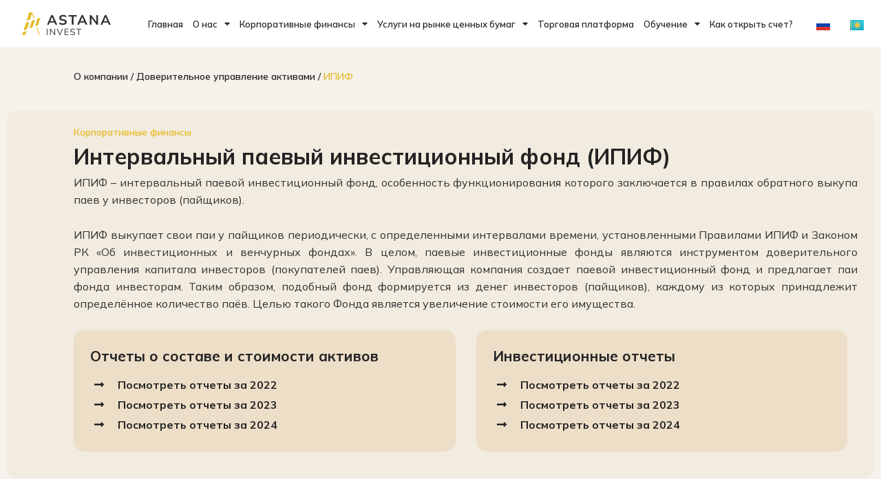

--- FILE ---
content_type: text/html; charset=UTF-8
request_url: https://investdom.kz/ipif/
body_size: 32291
content:
<!DOCTYPE html>
<html dir="ltr" lang="ru-RU" prefix="og: https://ogp.me/ns#">
<head>
<meta charset="UTF-8">
<meta name="viewport" content="width=device-width, initial-scale=1">
	 <link rel="profile" href="https://gmpg.org/xfn/11"> 
	                     <link rel="preload" as="image" href="https://investdom.kz/wp-content/uploads/2023/06/Main_logo-1.png"><title>IPIF - Astana Invest</title>

		<!-- All in One SEO 4.6.2 - aioseo.com -->
		<meta name="description" content="О компании / Доверительное управление активами / ИПИФ Корпоративные финансы Интервальный паевый инвестиционный фонд (ИПИФ) ИПИФ – интервальный паевой инвестиционный фонд, особенность функционирования которого заключается в правилах обратного выкупа паев у инвесторов (пайщиков).ИПИФ выкупает свои паи у пайщиков периодически, с определенными интервалами времени, установленными Правилами ИПИФ и Законом РК «Об инвестиционных и венчурных фондах». В" />
		<meta name="robots" content="max-image-preview:large" />
		<link rel="canonical" href="https://investdom.kz/ipif/" />
		<meta name="generator" content="All in One SEO (AIOSEO) 4.6.2" />
		<meta property="og:locale" content="ru_RU" />
		<meta property="og:site_name" content="Astana Invest -" />
		<meta property="og:type" content="article" />
		<meta property="og:title" content="IPIF - Astana Invest" />
		<meta property="og:description" content="О компании / Доверительное управление активами / ИПИФ Корпоративные финансы Интервальный паевый инвестиционный фонд (ИПИФ) ИПИФ – интервальный паевой инвестиционный фонд, особенность функционирования которого заключается в правилах обратного выкупа паев у инвесторов (пайщиков).ИПИФ выкупает свои паи у пайщиков периодически, с определенными интервалами времени, установленными Правилами ИПИФ и Законом РК «Об инвестиционных и венчурных фондах». В" />
		<meta property="og:url" content="https://investdom.kz/ipif/" />
		<meta property="article:published_time" content="2023-06-19T12:20:21+00:00" />
		<meta property="article:modified_time" content="2025-08-14T08:45:13+00:00" />
		<meta name="twitter:card" content="summary_large_image" />
		<meta name="twitter:title" content="IPIF - Astana Invest" />
		<meta name="twitter:description" content="О компании / Доверительное управление активами / ИПИФ Корпоративные финансы Интервальный паевый инвестиционный фонд (ИПИФ) ИПИФ – интервальный паевой инвестиционный фонд, особенность функционирования которого заключается в правилах обратного выкупа паев у инвесторов (пайщиков).ИПИФ выкупает свои паи у пайщиков периодически, с определенными интервалами времени, установленными Правилами ИПИФ и Законом РК «Об инвестиционных и венчурных фондах». В" />
		<script type="application/ld+json" class="aioseo-schema">
			{"@context":"https:\/\/schema.org","@graph":[{"@type":"BreadcrumbList","@id":"https:\/\/investdom.kz\/ipif\/#breadcrumblist","itemListElement":[{"@type":"ListItem","@id":"https:\/\/investdom.kz\/#listItem","position":1,"name":"\u0413\u043b\u0430\u0432\u043d\u0430\u044f \u0441\u0442\u0440\u0430\u043d\u0438\u0446\u0430","item":"https:\/\/investdom.kz\/","nextItem":"https:\/\/investdom.kz\/ipif\/#listItem"},{"@type":"ListItem","@id":"https:\/\/investdom.kz\/ipif\/#listItem","position":2,"name":"IPIF","previousItem":"https:\/\/investdom.kz\/#listItem"}]},{"@type":"Organization","@id":"https:\/\/investdom.kz\/#organization","name":"Astana Invest","url":"https:\/\/investdom.kz\/"},{"@type":"WebPage","@id":"https:\/\/investdom.kz\/ipif\/#webpage","url":"https:\/\/investdom.kz\/ipif\/","name":"IPIF - Astana Invest","description":"\u041e \u043a\u043e\u043c\u043f\u0430\u043d\u0438\u0438 \/ \u0414\u043e\u0432\u0435\u0440\u0438\u0442\u0435\u043b\u044c\u043d\u043e\u0435 \u0443\u043f\u0440\u0430\u0432\u043b\u0435\u043d\u0438\u0435 \u0430\u043a\u0442\u0438\u0432\u0430\u043c\u0438 \/ \u0418\u041f\u0418\u0424 \u041a\u043e\u0440\u043f\u043e\u0440\u0430\u0442\u0438\u0432\u043d\u044b\u0435 \u0444\u0438\u043d\u0430\u043d\u0441\u044b \u0418\u043d\u0442\u0435\u0440\u0432\u0430\u043b\u044c\u043d\u044b\u0439 \u043f\u0430\u0435\u0432\u044b\u0439 \u0438\u043d\u0432\u0435\u0441\u0442\u0438\u0446\u0438\u043e\u043d\u043d\u044b\u0439 \u0444\u043e\u043d\u0434 (\u0418\u041f\u0418\u0424) \u0418\u041f\u0418\u0424 \u2013 \u0438\u043d\u0442\u0435\u0440\u0432\u0430\u043b\u044c\u043d\u044b\u0439 \u043f\u0430\u0435\u0432\u043e\u0439 \u0438\u043d\u0432\u0435\u0441\u0442\u0438\u0446\u0438\u043e\u043d\u043d\u044b\u0439 \u0444\u043e\u043d\u0434, \u043e\u0441\u043e\u0431\u0435\u043d\u043d\u043e\u0441\u0442\u044c \u0444\u0443\u043d\u043a\u0446\u0438\u043e\u043d\u0438\u0440\u043e\u0432\u0430\u043d\u0438\u044f \u043a\u043e\u0442\u043e\u0440\u043e\u0433\u043e \u0437\u0430\u043a\u043b\u044e\u0447\u0430\u0435\u0442\u0441\u044f \u0432 \u043f\u0440\u0430\u0432\u0438\u043b\u0430\u0445 \u043e\u0431\u0440\u0430\u0442\u043d\u043e\u0433\u043e \u0432\u044b\u043a\u0443\u043f\u0430 \u043f\u0430\u0435\u0432 \u0443 \u0438\u043d\u0432\u0435\u0441\u0442\u043e\u0440\u043e\u0432 (\u043f\u0430\u0439\u0449\u0438\u043a\u043e\u0432).\u0418\u041f\u0418\u0424 \u0432\u044b\u043a\u0443\u043f\u0430\u0435\u0442 \u0441\u0432\u043e\u0438 \u043f\u0430\u0438 \u0443 \u043f\u0430\u0439\u0449\u0438\u043a\u043e\u0432 \u043f\u0435\u0440\u0438\u043e\u0434\u0438\u0447\u0435\u0441\u043a\u0438, \u0441 \u043e\u043f\u0440\u0435\u0434\u0435\u043b\u0435\u043d\u043d\u044b\u043c\u0438 \u0438\u043d\u0442\u0435\u0440\u0432\u0430\u043b\u0430\u043c\u0438 \u0432\u0440\u0435\u043c\u0435\u043d\u0438, \u0443\u0441\u0442\u0430\u043d\u043e\u0432\u043b\u0435\u043d\u043d\u044b\u043c\u0438 \u041f\u0440\u0430\u0432\u0438\u043b\u0430\u043c\u0438 \u0418\u041f\u0418\u0424 \u0438 \u0417\u0430\u043a\u043e\u043d\u043e\u043c \u0420\u041a \u00ab\u041e\u0431 \u0438\u043d\u0432\u0435\u0441\u0442\u0438\u0446\u0438\u043e\u043d\u043d\u044b\u0445 \u0438 \u0432\u0435\u043d\u0447\u0443\u0440\u043d\u044b\u0445 \u0444\u043e\u043d\u0434\u0430\u0445\u00bb. \u0412","inLanguage":"ru-RU","isPartOf":{"@id":"https:\/\/investdom.kz\/#website"},"breadcrumb":{"@id":"https:\/\/investdom.kz\/ipif\/#breadcrumblist"},"datePublished":"2023-06-19T12:20:21+05:00","dateModified":"2025-08-14T13:45:13+05:00"},{"@type":"WebSite","@id":"https:\/\/investdom.kz\/#website","url":"https:\/\/investdom.kz\/","name":"Astana Invest","inLanguage":"ru-RU","publisher":{"@id":"https:\/\/investdom.kz\/#organization"}}]}
		</script>
		<!-- All in One SEO -->

<link rel="alternate" href="https://investdom.kz/ipif/" hreflang="ru" />
<link rel="alternate" href="https://investdom.kz/kk/ipif-kz/" hreflang="kk" />
<link rel="alternate" type="application/rss+xml" title="Astana Invest &raquo; Лента" href="https://investdom.kz/feed/" />
<link rel="alternate" type="application/rss+xml" title="Astana Invest &raquo; Лента комментариев" href="https://investdom.kz/comments/feed/" />
<link rel="alternate" title="oEmbed (JSON)" type="application/json+oembed" href="https://investdom.kz/wp-json/oembed/1.0/embed?url=https%3A%2F%2Finvestdom.kz%2Fipif%2F" />
<link rel="alternate" title="oEmbed (XML)" type="text/xml+oembed" href="https://investdom.kz/wp-json/oembed/1.0/embed?url=https%3A%2F%2Finvestdom.kz%2Fipif%2F&#038;format=xml" />
<style id='wp-img-auto-sizes-contain-inline-css'>
img:is([sizes=auto i],[sizes^="auto," i]){contain-intrinsic-size:3000px 1500px}
/*# sourceURL=wp-img-auto-sizes-contain-inline-css */
</style>
<link rel='stylesheet' id='loftloader-style-css' href='https://investdom.kz/wp-content/plugins/loftloader-pro/assets/css/loftloader.min.css?ver=2022022501' media='all' />
<style id='loftloader-style-inline-css'>
#loftloader-wrapper .loader-bg { opacity: 0.95; }#loftloader-wrapper.end-split-v.split-diagonally .loader-bg, #loftloader-wrapper.end-split-h.split-diagonally .loader-bg { background-color: #ffffff; }#loftloader-wrapper.end-split-h .loader-bg:before, #loftloader-wrapper.end-split-h .loader-bg:after, #loftloader-wrapper.end-split-v .loader-bg:before, #loftloader-wrapper.end-split-v .loader-bg:after, #loftloader-wrapper.end-fade .loader-bg, #loftloader-wrapper.end-up .loader-bg, #loftloader-wrapper.end-down .loader-bg, #loftloader-wrapper.end-left .loader-bg, #loftloader-wrapper.end-right .loader-bg, #loftloader-wrapper.end-shrink-fade .loader-bg:before, .loader-bg .loader-bg-half:before  { background-color: #ffffff; }#loftloader-wrapper .loader-inner #loader, #loftloader-wrapper.loftloader-ducks #loader span { color: #248acc }#loftloader-wrapper.loftloader-crystal #loader span { box-shadow: 0 -15px 0 0 rgba(36, 138, 204, 0.5), 15px -15px 0 0 rgba(36, 138, 204, 0.5), 15px 0 0 0 rgba(36, 138, 204, 0.5), 15px 15px 0 0 rgba(36, 138, 204, 0.5), 0 15px 0 0 rgba(36, 138, 204, 0.5), -15px 15px 0 0 rgba(36, 138, 204, 0.5), -15px 0 0 0 rgba(36, 138, 204, 0.5), -15px -15px 0 0 rgba(36, 138, 204, 0.5); }#loftloader-wrapper.loftloader-crossing #loader span:before { background: #00ffff }#loftloader-wrapper.loftloader-crossing #loader span:after { background: #ff0000 }#loftloader-wrapper.loftloader-rainbow #loader span:before { box-shadow: 0 0 0 10px #ff0000, 0 0 0 20px #ffd700, 0 0 0 30px #00ffff; }#loftloader-wrapper.loftloader-frame #loader { width: 80px; }#loftloader-wrapper.loftloader-frame #loader { height: 80px; }#loftloader-wrapper.loftloader-frame #loader span:after, #loftloader-wrapper.loftloader-frame #loader span:before { width: 4px; }#loftloader-wrapper.loftloader-frame #loader:after, #loftloader-wrapper.loftloader-frame #loader:before { height: 4px; }#loftloader-wrapper.loftloader-imgfading #loader img, #loftloader-wrapper.loftloader-imgloading #loader img, #loftloader-wrapper.loftloader-imgrotating #loader img, #loftloader-wrapper.loftloader-imgbouncing #loader img, #loftloader-wrapper.loftloader-imgstatic #loader img { width: 210px; }#loftloader-wrapper.loftloader-imgfading .loader-inner #loader, #loftloader-wrapper.loftloader-imgloading .loader-inner #loader, #loftloader-wrapper.loftloader-imgrotating .loader-inner #loader, #loftloader-wrapper.loftloader-imgbouncing .loader-inner #loader, #loftloader-wrapper.loftloader-imgstatic .loader-inner #loader { max-width: 100%; }#loftloader-wrapper span.bar { width: 30vw; }#loftloader-wrapper span.bar { height: 10px; }#loftloader-wrapper span.bar, #loftloader-wrapper span.percentage { color: #248acc; }#loftloader-wrapper span.percentage, #loftloader-wrapper span.bar span.load-count { font-family: Lato; }#loftloader-wrapper span.percentage, #loftloader-wrapper span.bar span.load-count { font-weight: 100; }#loftloader-wrapper span.percentage, #loftloader-wrapper span.bar span.load-count { letter-spacing: 0.1em; }body #loftloader-wrapper span.percentage, body #loftloader-wrapper span.bar span.load-count { font-size: 16px; }#loftloader-wrapper .loader-message { font-size: 16px; }#loftloader-wrapper .loader-message { color: #248acc; }#loftloader-wrapper .loader-message { font-family: Lato; }#loftloader-wrapper .loader-message { font-weight: 400; }#loftloader-wrapper .loader-message { letter-spacing: 0.1em; }#loftloader-wrapper .loader-message { line-height: 1.5; }
/*# sourceURL=loftloader-style-inline-css */
</style>
<link rel='stylesheet' id='astra-theme-css-css' href='https://investdom.kz/wp-content/themes/astra/assets/css/minified/main.min.css?ver=4.3.1' media='all' />
<style id='astra-theme-css-inline-css'>
:root{--ast-container-default-xlg-padding:3em;--ast-container-default-lg-padding:3em;--ast-container-default-slg-padding:2em;--ast-container-default-md-padding:3em;--ast-container-default-sm-padding:3em;--ast-container-default-xs-padding:2.4em;--ast-container-default-xxs-padding:1.8em;--ast-code-block-background:#ECEFF3;--ast-comment-inputs-background:#F9FAFB;}html{font-size:100%;}a{color:var(--ast-global-color-3);}a:hover,a:focus{color:var(--ast-global-color-3);}body,button,input,select,textarea,.ast-button,.ast-custom-button{font-family:-apple-system,BlinkMacSystemFont,Segoe UI,Roboto,Oxygen-Sans,Ubuntu,Cantarell,Helvetica Neue,sans-serif;font-weight:400;font-size:16px;font-size:1rem;line-height:1.6em;}blockquote{color:var(--ast-global-color-3);}h1,.entry-content h1,h2,.entry-content h2,h3,.entry-content h3,h4,.entry-content h4,h5,.entry-content h5,h6,.entry-content h6,.site-title,.site-title a{font-weight:600;}.site-title{font-size:26px;font-size:1.625rem;display:block;}.site-header .site-description{font-size:15px;font-size:0.9375rem;display:none;}.entry-title{font-size:26px;font-size:1.625rem;}h1,.entry-content h1{font-size:40px;font-size:2.5rem;font-weight:600;line-height:1.4em;}h2,.entry-content h2{font-size:32px;font-size:2rem;font-weight:600;line-height:1.25em;}h3,.entry-content h3{font-size:26px;font-size:1.625rem;font-weight:600;line-height:1.2em;}h4,.entry-content h4{font-size:24px;font-size:1.5rem;line-height:1.2em;font-weight:600;}h5,.entry-content h5{font-size:20px;font-size:1.25rem;line-height:1.2em;font-weight:600;}h6,.entry-content h6{font-size:16px;font-size:1rem;line-height:1.25em;font-weight:600;}::selection{background-color:var(--ast-global-color-0);color:#ffffff;}body,h1,.entry-title a,.entry-content h1,h2,.entry-content h2,h3,.entry-content h3,h4,.entry-content h4,h5,.entry-content h5,h6,.entry-content h6{color:var(--ast-global-color-3);}.tagcloud a:hover,.tagcloud a:focus,.tagcloud a.current-item{color:#ffffff;border-color:var(--ast-global-color-3);background-color:var(--ast-global-color-3);}input:focus,input[type="text"]:focus,input[type="email"]:focus,input[type="url"]:focus,input[type="password"]:focus,input[type="reset"]:focus,input[type="search"]:focus,textarea:focus{border-color:var(--ast-global-color-3);}input[type="radio"]:checked,input[type=reset],input[type="checkbox"]:checked,input[type="checkbox"]:hover:checked,input[type="checkbox"]:focus:checked,input[type=range]::-webkit-slider-thumb{border-color:var(--ast-global-color-3);background-color:var(--ast-global-color-3);box-shadow:none;}.site-footer a:hover + .post-count,.site-footer a:focus + .post-count{background:var(--ast-global-color-3);border-color:var(--ast-global-color-3);}.single .nav-links .nav-previous,.single .nav-links .nav-next{color:var(--ast-global-color-3);}.entry-meta,.entry-meta *{line-height:1.45;color:var(--ast-global-color-3);}.entry-meta a:hover,.entry-meta a:hover *,.entry-meta a:focus,.entry-meta a:focus *,.page-links > .page-link,.page-links .page-link:hover,.post-navigation a:hover{color:var(--ast-global-color-3);}#cat option,.secondary .calendar_wrap thead a,.secondary .calendar_wrap thead a:visited{color:var(--ast-global-color-3);}.secondary .calendar_wrap #today,.ast-progress-val span{background:var(--ast-global-color-3);}.secondary a:hover + .post-count,.secondary a:focus + .post-count{background:var(--ast-global-color-3);border-color:var(--ast-global-color-3);}.calendar_wrap #today > a{color:#ffffff;}.page-links .page-link,.single .post-navigation a{color:var(--ast-global-color-3);}.ast-archive-title{color:var(--ast-global-color-2);}.widget-title,.widget .wp-block-heading{font-size:22px;font-size:1.375rem;color:var(--ast-global-color-2);}a:focus-visible,.ast-menu-toggle:focus-visible,.site .skip-link:focus-visible,.wp-block-loginout input:focus-visible,.wp-block-search.wp-block-search__button-inside .wp-block-search__inside-wrapper,.ast-header-navigation-arrow:focus-visible,.woocommerce .wc-proceed-to-checkout > .checkout-button:focus-visible,.woocommerce .woocommerce-MyAccount-navigation ul li a:focus-visible,.ast-orders-table__row .ast-orders-table__cell:focus-visible,.woocommerce .woocommerce-order-details .order-again > .button:focus-visible,.woocommerce .woocommerce-message a.button.wc-forward:focus-visible,.woocommerce #minus_qty:focus-visible,.woocommerce #plus_qty:focus-visible,a#ast-apply-coupon:focus-visible,.woocommerce .woocommerce-info a:focus-visible,.woocommerce .astra-shop-summary-wrap a:focus-visible,.woocommerce a.wc-forward:focus-visible,#ast-apply-coupon:focus-visible,.woocommerce-js .woocommerce-mini-cart-item a.remove:focus-visible{outline-style:dotted;outline-color:inherit;outline-width:thin;border-color:transparent;}input:focus,input[type="text"]:focus,input[type="email"]:focus,input[type="url"]:focus,input[type="password"]:focus,input[type="reset"]:focus,input[type="search"]:focus,input[type="number"]:focus,textarea:focus,.wp-block-search__input:focus,[data-section="section-header-mobile-trigger"] .ast-button-wrap .ast-mobile-menu-trigger-minimal:focus,.ast-mobile-popup-drawer.active .menu-toggle-close:focus,.woocommerce-ordering select.orderby:focus,#ast-scroll-top:focus,#coupon_code:focus,.woocommerce-page #comment:focus,.woocommerce #reviews #respond input#submit:focus,.woocommerce a.add_to_cart_button:focus,.woocommerce .button.single_add_to_cart_button:focus,.woocommerce .woocommerce-cart-form button:focus,.woocommerce .woocommerce-cart-form__cart-item .quantity .qty:focus,.woocommerce .woocommerce-billing-fields .woocommerce-billing-fields__field-wrapper .woocommerce-input-wrapper > .input-text:focus,.woocommerce #order_comments:focus,.woocommerce #place_order:focus,.woocommerce .woocommerce-address-fields .woocommerce-address-fields__field-wrapper .woocommerce-input-wrapper > .input-text:focus,.woocommerce .woocommerce-MyAccount-content form button:focus,.woocommerce .woocommerce-MyAccount-content .woocommerce-EditAccountForm .woocommerce-form-row .woocommerce-Input.input-text:focus,.woocommerce .ast-woocommerce-container .woocommerce-pagination ul.page-numbers li a:focus,body #content .woocommerce form .form-row .select2-container--default .select2-selection--single:focus,#ast-coupon-code:focus,.woocommerce.woocommerce-js .quantity input[type=number]:focus,.woocommerce-js .woocommerce-mini-cart-item .quantity input[type=number]:focus,.woocommerce p#ast-coupon-trigger:focus{border-style:dotted;border-color:inherit;border-width:thin;outline-color:transparent;}.ast-logo-title-inline .site-logo-img{padding-right:1em;}.ast-page-builder-template .hentry {margin: 0;}.ast-page-builder-template .site-content > .ast-container {max-width: 100%;padding: 0;}.ast-page-builder-template .site-content #primary {padding: 0;margin: 0;}.ast-page-builder-template .no-results {text-align: center;margin: 4em auto;}.ast-page-builder-template .ast-pagination {padding: 2em;}.ast-page-builder-template .entry-header.ast-no-title.ast-no-thumbnail {margin-top: 0;}.ast-page-builder-template .entry-header.ast-header-without-markup {margin-top: 0;margin-bottom: 0;}.ast-page-builder-template .entry-header.ast-no-title.ast-no-meta {margin-bottom: 0;}.ast-page-builder-template.single .post-navigation {padding-bottom: 2em;}.ast-page-builder-template.single-post .site-content > .ast-container {max-width: 100%;}.ast-page-builder-template .entry-header {margin-top: 2em;margin-left: auto;margin-right: auto;}.ast-page-builder-template .ast-archive-description {margin: 2em auto 0;padding-left: 20px;padding-right: 20px;}.ast-page-builder-template .ast-row {margin-left: 0;margin-right: 0;}.single.ast-page-builder-template .entry-header + .entry-content {margin-bottom: 2em;}@media(min-width: 921px) {.ast-page-builder-template.archive.ast-right-sidebar .ast-row article,.ast-page-builder-template.archive.ast-left-sidebar .ast-row article {padding-left: 0;padding-right: 0;}}.ast-header-break-point #ast-desktop-header{display:none;}@media (min-width:921px){#ast-mobile-header{display:none;}}.wp-block-buttons.aligncenter{justify-content:center;}@media (max-width:921px){.ast-theme-transparent-header #primary,.ast-theme-transparent-header #secondary{padding:0;}}@media (max-width:921px){.ast-plain-container.ast-no-sidebar #primary{padding:0;}}.ast-plain-container.ast-no-sidebar #primary{margin-top:0;margin-bottom:0;}.wp-block-button.is-style-outline .wp-block-button__link{border-color:var(--ast-global-color-0);}div.wp-block-button.is-style-outline > .wp-block-button__link:not(.has-text-color),div.wp-block-button.wp-block-button__link.is-style-outline:not(.has-text-color){color:var(--ast-global-color-0);}.wp-block-button.is-style-outline .wp-block-button__link:hover,div.wp-block-button.is-style-outline .wp-block-button__link:focus,div.wp-block-button.is-style-outline > .wp-block-button__link:not(.has-text-color):hover,div.wp-block-button.wp-block-button__link.is-style-outline:not(.has-text-color):hover{color:#ffffff;background-color:var(--ast-global-color-3);border-color:var(--ast-global-color-3);}.post-page-numbers.current .page-link,.ast-pagination .page-numbers.current{color:#ffffff;border-color:var(--ast-global-color-0);background-color:var(--ast-global-color-0);border-radius:2px;}h1.widget-title{font-weight:600;}h2.widget-title{font-weight:600;}h3.widget-title{font-weight:600;}#page{display:flex;flex-direction:column;min-height:100vh;}.ast-404-layout-1 h1.page-title{color:var(--ast-global-color-2);}.single .post-navigation a{line-height:1em;height:inherit;}.error-404 .page-sub-title{font-size:1.5rem;font-weight:inherit;}.search .site-content .content-area .search-form{margin-bottom:0;}#page .site-content{flex-grow:1;}.widget{margin-bottom:1.25em;}#secondary li{line-height:1.5em;}#secondary .wp-block-group h2{margin-bottom:0.7em;}#secondary h2{font-size:1.7rem;}.ast-separate-container .ast-article-post,.ast-separate-container .ast-article-single,.ast-separate-container .ast-comment-list li.depth-1,.ast-separate-container .comment-respond{padding:3em;}.ast-separate-container .ast-article-single .ast-article-single{padding:0;}.ast-article-single .wp-block-post-template-is-layout-grid{padding-left:0;}.ast-separate-container .ast-comment-list li.depth-1,.hentry{margin-bottom:2em;}.ast-separate-container .ast-archive-description,.ast-separate-container .ast-author-box{border-bottom:1px solid var(--ast-border-color);}.ast-separate-container .comments-title{padding:2em 2em 0 2em;}.ast-page-builder-template .comment-form-textarea,.ast-comment-formwrap .ast-grid-common-col{padding:0;}.ast-comment-formwrap{padding:0 20px;display:inline-flex;column-gap:20px;}.archive.ast-page-builder-template .entry-header{margin-top:2em;}.ast-page-builder-template .ast-comment-formwrap{width:100%;}.entry-title{margin-bottom:0.5em;}.ast-archive-description p{font-size:inherit;font-weight:inherit;line-height:inherit;}@media (min-width:921px){.ast-left-sidebar.ast-page-builder-template #secondary,.archive.ast-right-sidebar.ast-page-builder-template .site-main{padding-left:20px;padding-right:20px;}}@media (max-width:544px){.ast-comment-formwrap.ast-row{column-gap:10px;display:inline-block;}#ast-commentform .ast-grid-common-col{position:relative;width:100%;}}@media (min-width:1201px){.ast-separate-container .ast-article-post,.ast-separate-container .ast-article-single,.ast-separate-container .ast-author-box,.ast-separate-container .ast-404-layout-1,.ast-separate-container .no-results{padding:3em;}}@media (max-width:921px){.ast-separate-container #primary,.ast-separate-container #secondary{padding:1.5em 0;}#primary,#secondary{padding:1.5em 0;margin:0;}.ast-left-sidebar #content > .ast-container{display:flex;flex-direction:column-reverse;width:100%;}}@media (min-width:922px){.ast-separate-container.ast-right-sidebar #primary,.ast-separate-container.ast-left-sidebar #primary{border:0;}.search-no-results.ast-separate-container #primary{margin-bottom:4em;}}.wp-block-button .wp-block-button__link{color:#ffffff;}.wp-block-button .wp-block-button__link:hover,.wp-block-button .wp-block-button__link:focus{color:#ffffff;background-color:var(--ast-global-color-3);border-color:var(--ast-global-color-3);}.elementor-widget-heading h1.elementor-heading-title{line-height:1.4em;}.elementor-widget-heading h2.elementor-heading-title{line-height:1.25em;}.elementor-widget-heading h3.elementor-heading-title{line-height:1.2em;}.elementor-widget-heading h4.elementor-heading-title{line-height:1.2em;}.elementor-widget-heading h5.elementor-heading-title{line-height:1.2em;}.elementor-widget-heading h6.elementor-heading-title{line-height:1.25em;}.wp-block-button .wp-block-button__link,.wp-block-search .wp-block-search__button,body .wp-block-file .wp-block-file__button{border-color:var(--ast-global-color-0);background-color:var(--ast-global-color-0);color:#ffffff;font-family:inherit;font-weight:500;line-height:1em;font-size:16px;font-size:1rem;padding-top:15px;padding-right:30px;padding-bottom:15px;padding-left:30px;}@media (max-width:921px){.wp-block-button .wp-block-button__link,.wp-block-search .wp-block-search__button,body .wp-block-file .wp-block-file__button{padding-top:14px;padding-right:28px;padding-bottom:14px;padding-left:28px;}}@media (max-width:544px){.wp-block-button .wp-block-button__link,.wp-block-search .wp-block-search__button,body .wp-block-file .wp-block-file__button{padding-top:12px;padding-right:24px;padding-bottom:12px;padding-left:24px;}}.menu-toggle,button,.ast-button,.ast-custom-button,.button,input#submit,input[type="button"],input[type="submit"],input[type="reset"],form[CLASS*="wp-block-search__"].wp-block-search .wp-block-search__inside-wrapper .wp-block-search__button,body .wp-block-file .wp-block-file__button,.search .search-submit,.woocommerce-js a.button,.woocommerce button.button,.woocommerce .woocommerce-message a.button,.woocommerce #respond input#submit.alt,.woocommerce input.button.alt,.woocommerce input.button,.woocommerce input.button:disabled,.woocommerce input.button:disabled[disabled],.woocommerce input.button:disabled:hover,.woocommerce input.button:disabled[disabled]:hover,.woocommerce #respond input#submit,.woocommerce button.button.alt.disabled,.wc-block-grid__products .wc-block-grid__product .wp-block-button__link,.wc-block-grid__product-onsale,[CLASS*="wc-block"] button,.woocommerce-js .astra-cart-drawer .astra-cart-drawer-content .woocommerce-mini-cart__buttons .button:not(.checkout):not(.ast-continue-shopping),.woocommerce-js .astra-cart-drawer .astra-cart-drawer-content .woocommerce-mini-cart__buttons a.checkout,.woocommerce button.button.alt.disabled.wc-variation-selection-needed{border-style:solid;border-top-width:0;border-right-width:0;border-left-width:0;border-bottom-width:0;color:#ffffff;border-color:var(--ast-global-color-0);background-color:var(--ast-global-color-0);padding-top:15px;padding-right:30px;padding-bottom:15px;padding-left:30px;font-family:inherit;font-weight:500;font-size:16px;font-size:1rem;line-height:1em;}button:focus,.menu-toggle:hover,button:hover,.ast-button:hover,.ast-custom-button:hover .button:hover,.ast-custom-button:hover ,input[type=reset]:hover,input[type=reset]:focus,input#submit:hover,input#submit:focus,input[type="button"]:hover,input[type="button"]:focus,input[type="submit"]:hover,input[type="submit"]:focus,form[CLASS*="wp-block-search__"].wp-block-search .wp-block-search__inside-wrapper .wp-block-search__button:hover,form[CLASS*="wp-block-search__"].wp-block-search .wp-block-search__inside-wrapper .wp-block-search__button:focus,body .wp-block-file .wp-block-file__button:hover,body .wp-block-file .wp-block-file__button:focus,.woocommerce-js a.button:hover,.woocommerce button.button:hover,.woocommerce .woocommerce-message a.button:hover,.woocommerce #respond input#submit:hover,.woocommerce #respond input#submit.alt:hover,.woocommerce input.button.alt:hover,.woocommerce input.button:hover,.woocommerce button.button.alt.disabled:hover,.wc-block-grid__products .wc-block-grid__product .wp-block-button__link:hover,[CLASS*="wc-block"] button:hover,.woocommerce-js .astra-cart-drawer .astra-cart-drawer-content .woocommerce-mini-cart__buttons .button:not(.checkout):not(.ast-continue-shopping):hover,.woocommerce-js .astra-cart-drawer .astra-cart-drawer-content .woocommerce-mini-cart__buttons a.checkout:hover,.woocommerce button.button.alt.disabled.wc-variation-selection-needed:hover{color:#ffffff;background-color:var(--ast-global-color-3);border-color:var(--ast-global-color-3);}form[CLASS*="wp-block-search__"].wp-block-search .wp-block-search__inside-wrapper .wp-block-search__button.has-icon{padding-top:calc(15px - 3px);padding-right:calc(30px - 3px);padding-bottom:calc(15px - 3px);padding-left:calc(30px - 3px);}@media (max-width:921px){.menu-toggle,button,.ast-button,.ast-custom-button,.button,input#submit,input[type="button"],input[type="submit"],input[type="reset"],form[CLASS*="wp-block-search__"].wp-block-search .wp-block-search__inside-wrapper .wp-block-search__button,body .wp-block-file .wp-block-file__button,.search .search-submit,.woocommerce-js a.button,.woocommerce button.button,.woocommerce .woocommerce-message a.button,.woocommerce #respond input#submit.alt,.woocommerce input.button.alt,.woocommerce input.button,.woocommerce input.button:disabled,.woocommerce input.button:disabled[disabled],.woocommerce input.button:disabled:hover,.woocommerce input.button:disabled[disabled]:hover,.woocommerce #respond input#submit,.woocommerce button.button.alt.disabled,.wc-block-grid__products .wc-block-grid__product .wp-block-button__link,.wc-block-grid__product-onsale,[CLASS*="wc-block"] button,.woocommerce-js .astra-cart-drawer .astra-cart-drawer-content .woocommerce-mini-cart__buttons .button:not(.checkout):not(.ast-continue-shopping),.woocommerce-js .astra-cart-drawer .astra-cart-drawer-content .woocommerce-mini-cart__buttons a.checkout,.woocommerce button.button.alt.disabled.wc-variation-selection-needed{padding-top:14px;padding-right:28px;padding-bottom:14px;padding-left:28px;}}@media (max-width:544px){.menu-toggle,button,.ast-button,.ast-custom-button,.button,input#submit,input[type="button"],input[type="submit"],input[type="reset"],form[CLASS*="wp-block-search__"].wp-block-search .wp-block-search__inside-wrapper .wp-block-search__button,body .wp-block-file .wp-block-file__button,.search .search-submit,.woocommerce-js a.button,.woocommerce button.button,.woocommerce .woocommerce-message a.button,.woocommerce #respond input#submit.alt,.woocommerce input.button.alt,.woocommerce input.button,.woocommerce input.button:disabled,.woocommerce input.button:disabled[disabled],.woocommerce input.button:disabled:hover,.woocommerce input.button:disabled[disabled]:hover,.woocommerce #respond input#submit,.woocommerce button.button.alt.disabled,.wc-block-grid__products .wc-block-grid__product .wp-block-button__link,.wc-block-grid__product-onsale,[CLASS*="wc-block"] button,.woocommerce-js .astra-cart-drawer .astra-cart-drawer-content .woocommerce-mini-cart__buttons .button:not(.checkout):not(.ast-continue-shopping),.woocommerce-js .astra-cart-drawer .astra-cart-drawer-content .woocommerce-mini-cart__buttons a.checkout,.woocommerce button.button.alt.disabled.wc-variation-selection-needed{padding-top:12px;padding-right:24px;padding-bottom:12px;padding-left:24px;}}@media (max-width:921px){.ast-mobile-header-stack .main-header-bar .ast-search-menu-icon{display:inline-block;}.ast-header-break-point.ast-header-custom-item-outside .ast-mobile-header-stack .main-header-bar .ast-search-icon{margin:0;}.ast-comment-avatar-wrap img{max-width:2.5em;}.ast-separate-container .ast-comment-list li.depth-1{padding:1.5em 2.14em;}.ast-separate-container .comment-respond{padding:2em 2.14em;}.ast-comment-meta{padding:0 1.8888em 1.3333em;}}@media (min-width:544px){.ast-container{max-width:100%;}}@media (max-width:544px){.ast-separate-container .ast-article-post,.ast-separate-container .ast-article-single,.ast-separate-container .comments-title,.ast-separate-container .ast-archive-description{padding:1.5em 1em;}.ast-separate-container #content .ast-container{padding-left:0.54em;padding-right:0.54em;}.ast-separate-container .ast-comment-list li.depth-1{padding:1.5em 1em;margin-bottom:1.5em;}.ast-separate-container .ast-comment-list .bypostauthor{padding:.5em;}.ast-search-menu-icon.ast-dropdown-active .search-field{width:170px;}}.ast-separate-container{background-color:var(--ast-global-color-4);;background-image:none;;}@media (max-width:921px){.site-title{display:block;}.site-header .site-description{display:none;}.entry-title{font-size:30px;}h1,.entry-content h1{font-size:30px;}h2,.entry-content h2{font-size:25px;}h3,.entry-content h3{font-size:20px;}}@media (max-width:544px){.site-title{display:block;}.site-header .site-description{display:none;}.entry-title{font-size:30px;}h1,.entry-content h1{font-size:30px;}h2,.entry-content h2{font-size:25px;}h3,.entry-content h3{font-size:20px;}}@media (max-width:921px){html{font-size:91.2%;}}@media (max-width:544px){html{font-size:91.2%;}}@media (min-width:922px){.ast-container{max-width:1240px;}}@media (min-width:922px){.site-content .ast-container{display:flex;}}@media (max-width:921px){.site-content .ast-container{flex-direction:column;}}@media (min-width:922px){.main-header-menu .sub-menu .menu-item.ast-left-align-sub-menu:hover > .sub-menu,.main-header-menu .sub-menu .menu-item.ast-left-align-sub-menu.focus > .sub-menu{margin-left:-0px;}}blockquote,cite {font-style: initial;}.wp-block-file {display: flex;align-items: center;flex-wrap: wrap;justify-content: space-between;}.wp-block-pullquote {border: none;}.wp-block-pullquote blockquote::before {content: "\201D";font-family: "Helvetica",sans-serif;display: flex;transform: rotate( 180deg );font-size: 6rem;font-style: normal;line-height: 1;font-weight: bold;align-items: center;justify-content: center;}.has-text-align-right > blockquote::before {justify-content: flex-start;}.has-text-align-left > blockquote::before {justify-content: flex-end;}figure.wp-block-pullquote.is-style-solid-color blockquote {max-width: 100%;text-align: inherit;}html body {--wp--custom--ast-default-block-top-padding: 3em;--wp--custom--ast-default-block-right-padding: 3em;--wp--custom--ast-default-block-bottom-padding: 3em;--wp--custom--ast-default-block-left-padding: 3em;--wp--custom--ast-container-width: 1200px;--wp--custom--ast-content-width-size: 1200px;--wp--custom--ast-wide-width-size: calc(1200px + var(--wp--custom--ast-default-block-left-padding) + var(--wp--custom--ast-default-block-right-padding));}.ast-narrow-container {--wp--custom--ast-content-width-size: 750px;--wp--custom--ast-wide-width-size: 750px;}@media(max-width: 921px) {html body {--wp--custom--ast-default-block-top-padding: 3em;--wp--custom--ast-default-block-right-padding: 2em;--wp--custom--ast-default-block-bottom-padding: 3em;--wp--custom--ast-default-block-left-padding: 2em;}}@media(max-width: 544px) {html body {--wp--custom--ast-default-block-top-padding: 3em;--wp--custom--ast-default-block-right-padding: 1.5em;--wp--custom--ast-default-block-bottom-padding: 3em;--wp--custom--ast-default-block-left-padding: 1.5em;}}.entry-content > .wp-block-group,.entry-content > .wp-block-cover,.entry-content > .wp-block-columns {padding-top: var(--wp--custom--ast-default-block-top-padding);padding-right: var(--wp--custom--ast-default-block-right-padding);padding-bottom: var(--wp--custom--ast-default-block-bottom-padding);padding-left: var(--wp--custom--ast-default-block-left-padding);}.ast-plain-container.ast-no-sidebar .entry-content > .alignfull,.ast-page-builder-template .ast-no-sidebar .entry-content > .alignfull {margin-left: calc( -50vw + 50%);margin-right: calc( -50vw + 50%);max-width: 100vw;width: 100vw;}.ast-plain-container.ast-no-sidebar .entry-content .alignfull .alignfull,.ast-page-builder-template.ast-no-sidebar .entry-content .alignfull .alignfull,.ast-plain-container.ast-no-sidebar .entry-content .alignfull .alignwide,.ast-page-builder-template.ast-no-sidebar .entry-content .alignfull .alignwide,.ast-plain-container.ast-no-sidebar .entry-content .alignwide .alignfull,.ast-page-builder-template.ast-no-sidebar .entry-content .alignwide .alignfull,.ast-plain-container.ast-no-sidebar .entry-content .alignwide .alignwide,.ast-page-builder-template.ast-no-sidebar .entry-content .alignwide .alignwide,.ast-plain-container.ast-no-sidebar .entry-content .wp-block-column .alignfull,.ast-page-builder-template.ast-no-sidebar .entry-content .wp-block-column .alignfull,.ast-plain-container.ast-no-sidebar .entry-content .wp-block-column .alignwide,.ast-page-builder-template.ast-no-sidebar .entry-content .wp-block-column .alignwide {margin-left: auto;margin-right: auto;width: 100%;}[ast-blocks-layout] .wp-block-separator:not(.is-style-dots) {height: 0;}[ast-blocks-layout] .wp-block-separator {margin: 20px auto;}[ast-blocks-layout] .wp-block-separator:not(.is-style-wide):not(.is-style-dots) {max-width: 100px;}[ast-blocks-layout] .wp-block-separator.has-background {padding: 0;}.entry-content[ast-blocks-layout] > * {max-width: var(--wp--custom--ast-content-width-size);margin-left: auto;margin-right: auto;}.entry-content[ast-blocks-layout] > .alignwide {max-width: var(--wp--custom--ast-wide-width-size);}.entry-content[ast-blocks-layout] .alignfull {max-width: none;}.entry-content .wp-block-columns {margin-bottom: 0;}blockquote {margin: 1.5em;border: none;}.wp-block-quote:not(.has-text-align-right):not(.has-text-align-center) {border-left: 5px solid rgba(0,0,0,0.05);}.has-text-align-right > blockquote,blockquote.has-text-align-right {border-right: 5px solid rgba(0,0,0,0.05);}.has-text-align-left > blockquote,blockquote.has-text-align-left {border-left: 5px solid rgba(0,0,0,0.05);}.wp-block-site-tagline,.wp-block-latest-posts .read-more {margin-top: 15px;}.wp-block-loginout p label {display: block;}.wp-block-loginout p:not(.login-remember):not(.login-submit) input {width: 100%;}.wp-block-loginout input:focus {border-color: transparent;}.wp-block-loginout input:focus {outline: thin dotted;}.entry-content .wp-block-media-text .wp-block-media-text__content {padding: 0 0 0 8%;}.entry-content .wp-block-media-text.has-media-on-the-right .wp-block-media-text__content {padding: 0 8% 0 0;}.entry-content .wp-block-media-text.has-background .wp-block-media-text__content {padding: 8%;}.entry-content .wp-block-cover:not([class*="background-color"]) .wp-block-cover__inner-container,.entry-content .wp-block-cover:not([class*="background-color"]) .wp-block-cover-image-text,.entry-content .wp-block-cover:not([class*="background-color"]) .wp-block-cover-text,.entry-content .wp-block-cover-image:not([class*="background-color"]) .wp-block-cover__inner-container,.entry-content .wp-block-cover-image:not([class*="background-color"]) .wp-block-cover-image-text,.entry-content .wp-block-cover-image:not([class*="background-color"]) .wp-block-cover-text {color: var(--ast-global-color-5);}.wp-block-loginout .login-remember input {width: 1.1rem;height: 1.1rem;margin: 0 5px 4px 0;vertical-align: middle;}.wp-block-latest-posts > li > *:first-child,.wp-block-latest-posts:not(.is-grid) > li:first-child {margin-top: 0;}.wp-block-search__inside-wrapper .wp-block-search__input {padding: 0 10px;color: var(--ast-global-color-3);background: var(--ast-global-color-5);border-color: var(--ast-border-color);}.wp-block-latest-posts .read-more {margin-bottom: 1.5em;}.wp-block-search__no-button .wp-block-search__inside-wrapper .wp-block-search__input {padding-top: 5px;padding-bottom: 5px;}.wp-block-latest-posts .wp-block-latest-posts__post-date,.wp-block-latest-posts .wp-block-latest-posts__post-author {font-size: 1rem;}.wp-block-latest-posts > li > *,.wp-block-latest-posts:not(.is-grid) > li {margin-top: 12px;margin-bottom: 12px;}.ast-page-builder-template .entry-content[ast-blocks-layout] > *,.ast-page-builder-template .entry-content[ast-blocks-layout] > .alignfull > * {max-width: none;}.ast-page-builder-template .entry-content[ast-blocks-layout] > .alignwide > * {max-width: var(--wp--custom--ast-wide-width-size);}.ast-page-builder-template .entry-content[ast-blocks-layout] > .inherit-container-width > *,.ast-page-builder-template .entry-content[ast-blocks-layout] > * > *,.entry-content[ast-blocks-layout] > .wp-block-cover .wp-block-cover__inner-container {max-width: var(--wp--custom--ast-content-width-size);margin-left: auto;margin-right: auto;}.entry-content[ast-blocks-layout] .wp-block-cover:not(.alignleft):not(.alignright) {width: auto;}@media(max-width: 1200px) {.ast-separate-container .entry-content > .alignfull,.ast-separate-container .entry-content[ast-blocks-layout] > .alignwide,.ast-plain-container .entry-content[ast-blocks-layout] > .alignwide,.ast-plain-container .entry-content .alignfull {margin-left: calc(-1 * min(var(--ast-container-default-xlg-padding),20px)) ;margin-right: calc(-1 * min(var(--ast-container-default-xlg-padding),20px));}}@media(min-width: 1201px) {.ast-separate-container .entry-content > .alignfull {margin-left: calc(-1 * var(--ast-container-default-xlg-padding) );margin-right: calc(-1 * var(--ast-container-default-xlg-padding) );}.ast-separate-container .entry-content[ast-blocks-layout] > .alignwide,.ast-plain-container .entry-content[ast-blocks-layout] > .alignwide {margin-left: calc(-1 * var(--wp--custom--ast-default-block-left-padding) );margin-right: calc(-1 * var(--wp--custom--ast-default-block-right-padding) );}}@media(min-width: 921px) {.ast-separate-container .entry-content .wp-block-group.alignwide:not(.inherit-container-width) > :where(:not(.alignleft):not(.alignright)),.ast-plain-container .entry-content .wp-block-group.alignwide:not(.inherit-container-width) > :where(:not(.alignleft):not(.alignright)) {max-width: calc( var(--wp--custom--ast-content-width-size) + 80px );}.ast-plain-container.ast-right-sidebar .entry-content[ast-blocks-layout] .alignfull,.ast-plain-container.ast-left-sidebar .entry-content[ast-blocks-layout] .alignfull {margin-left: -60px;margin-right: -60px;}}@media(min-width: 544px) {.entry-content > .alignleft {margin-right: 20px;}.entry-content > .alignright {margin-left: 20px;}}@media (max-width:544px){.wp-block-columns .wp-block-column:not(:last-child){margin-bottom:20px;}.wp-block-latest-posts{margin:0;}}@media( max-width: 600px ) {.entry-content .wp-block-media-text .wp-block-media-text__content,.entry-content .wp-block-media-text.has-media-on-the-right .wp-block-media-text__content {padding: 8% 0 0;}.entry-content .wp-block-media-text.has-background .wp-block-media-text__content {padding: 8%;}}.ast-page-builder-template .entry-header {padding-left: 0;}.ast-narrow-container .site-content .wp-block-uagb-image--align-full .wp-block-uagb-image__figure {max-width: 100%;margin-left: auto;margin-right: auto;}.entry-content ul,.entry-content ol {padding: revert;margin: revert;}:root .has-ast-global-color-0-color{color:var(--ast-global-color-0);}:root .has-ast-global-color-0-background-color{background-color:var(--ast-global-color-0);}:root .wp-block-button .has-ast-global-color-0-color{color:var(--ast-global-color-0);}:root .wp-block-button .has-ast-global-color-0-background-color{background-color:var(--ast-global-color-0);}:root .has-ast-global-color-1-color{color:var(--ast-global-color-1);}:root .has-ast-global-color-1-background-color{background-color:var(--ast-global-color-1);}:root .wp-block-button .has-ast-global-color-1-color{color:var(--ast-global-color-1);}:root .wp-block-button .has-ast-global-color-1-background-color{background-color:var(--ast-global-color-1);}:root .has-ast-global-color-2-color{color:var(--ast-global-color-2);}:root .has-ast-global-color-2-background-color{background-color:var(--ast-global-color-2);}:root .wp-block-button .has-ast-global-color-2-color{color:var(--ast-global-color-2);}:root .wp-block-button .has-ast-global-color-2-background-color{background-color:var(--ast-global-color-2);}:root .has-ast-global-color-3-color{color:var(--ast-global-color-3);}:root .has-ast-global-color-3-background-color{background-color:var(--ast-global-color-3);}:root .wp-block-button .has-ast-global-color-3-color{color:var(--ast-global-color-3);}:root .wp-block-button .has-ast-global-color-3-background-color{background-color:var(--ast-global-color-3);}:root .has-ast-global-color-4-color{color:var(--ast-global-color-4);}:root .has-ast-global-color-4-background-color{background-color:var(--ast-global-color-4);}:root .wp-block-button .has-ast-global-color-4-color{color:var(--ast-global-color-4);}:root .wp-block-button .has-ast-global-color-4-background-color{background-color:var(--ast-global-color-4);}:root .has-ast-global-color-5-color{color:var(--ast-global-color-5);}:root .has-ast-global-color-5-background-color{background-color:var(--ast-global-color-5);}:root .wp-block-button .has-ast-global-color-5-color{color:var(--ast-global-color-5);}:root .wp-block-button .has-ast-global-color-5-background-color{background-color:var(--ast-global-color-5);}:root .has-ast-global-color-6-color{color:var(--ast-global-color-6);}:root .has-ast-global-color-6-background-color{background-color:var(--ast-global-color-6);}:root .wp-block-button .has-ast-global-color-6-color{color:var(--ast-global-color-6);}:root .wp-block-button .has-ast-global-color-6-background-color{background-color:var(--ast-global-color-6);}:root .has-ast-global-color-7-color{color:var(--ast-global-color-7);}:root .has-ast-global-color-7-background-color{background-color:var(--ast-global-color-7);}:root .wp-block-button .has-ast-global-color-7-color{color:var(--ast-global-color-7);}:root .wp-block-button .has-ast-global-color-7-background-color{background-color:var(--ast-global-color-7);}:root .has-ast-global-color-8-color{color:var(--ast-global-color-8);}:root .has-ast-global-color-8-background-color{background-color:var(--ast-global-color-8);}:root .wp-block-button .has-ast-global-color-8-color{color:var(--ast-global-color-8);}:root .wp-block-button .has-ast-global-color-8-background-color{background-color:var(--ast-global-color-8);}:root{--ast-global-color-0:#046bd2;--ast-global-color-1:#045cb4;--ast-global-color-2:#1e293b;--ast-global-color-3:#334155;--ast-global-color-4:#f9fafb;--ast-global-color-5:#FFFFFF;--ast-global-color-6:#e2e8f0;--ast-global-color-7:#cbd5e1;--ast-global-color-8:#94a3b8;}:root {--ast-border-color : var(--ast-global-color-6);}.ast-single-entry-banner {-js-display: flex;display: flex;flex-direction: column;justify-content: center;text-align: center;position: relative;background: #eeeeee;}.ast-single-entry-banner[data-banner-layout="layout-1"] {max-width: 1200px;background: inherit;padding: 20px 0;}.ast-single-entry-banner[data-banner-width-type="custom"] {margin: 0 auto;width: 100%;}.ast-single-entry-banner + .site-content .entry-header {margin-bottom: 0;}header.entry-header .entry-title{font-weight:600;font-size:32px;font-size:2rem;}header.entry-header > *:not(:last-child){margin-bottom:10px;}.ast-archive-entry-banner {-js-display: flex;display: flex;flex-direction: column;justify-content: center;text-align: center;position: relative;background: #eeeeee;}.ast-archive-entry-banner[data-banner-width-type="custom"] {margin: 0 auto;width: 100%;}.ast-archive-entry-banner[data-banner-layout="layout-1"] {background: inherit;padding: 20px 0;text-align: left;}body.archive .ast-archive-description{max-width:1200px;width:100%;text-align:left;padding-top:3em;padding-right:3em;padding-bottom:3em;padding-left:3em;}body.archive .ast-archive-description .ast-archive-title,body.archive .ast-archive-description .ast-archive-title *{font-weight:600;font-size:32px;font-size:2rem;}body.archive .ast-archive-description > *:not(:last-child){margin-bottom:10px;}@media (max-width:921px){body.archive .ast-archive-description{text-align:left;}}@media (max-width:544px){body.archive .ast-archive-description{text-align:left;}}.ast-breadcrumbs .trail-browse,.ast-breadcrumbs .trail-items,.ast-breadcrumbs .trail-items li{display:inline-block;margin:0;padding:0;border:none;background:inherit;text-indent:0;text-decoration:none;}.ast-breadcrumbs .trail-browse{font-size:inherit;font-style:inherit;font-weight:inherit;color:inherit;}.ast-breadcrumbs .trail-items{list-style:none;}.trail-items li::after{padding:0 0.3em;content:"\00bb";}.trail-items li:last-of-type::after{display:none;}h1,.entry-content h1,h2,.entry-content h2,h3,.entry-content h3,h4,.entry-content h4,h5,.entry-content h5,h6,.entry-content h6{color:var(--ast-global-color-2);}.entry-title a{color:var(--ast-global-color-2);}@media (max-width:921px){.ast-builder-grid-row-container.ast-builder-grid-row-tablet-3-firstrow .ast-builder-grid-row > *:first-child,.ast-builder-grid-row-container.ast-builder-grid-row-tablet-3-lastrow .ast-builder-grid-row > *:last-child{grid-column:1 / -1;}}@media (max-width:544px){.ast-builder-grid-row-container.ast-builder-grid-row-mobile-3-firstrow .ast-builder-grid-row > *:first-child,.ast-builder-grid-row-container.ast-builder-grid-row-mobile-3-lastrow .ast-builder-grid-row > *:last-child{grid-column:1 / -1;}}.footer-widget-area.widget-area.site-footer-focus-item{width:auto;}.elementor-widget-heading .elementor-heading-title{margin:0;}.elementor-page .ast-menu-toggle{color:unset !important;background:unset !important;}.elementor-post.elementor-grid-item.hentry{margin-bottom:0;}.woocommerce div.product .elementor-element.elementor-products-grid .related.products ul.products li.product,.elementor-element .elementor-wc-products .woocommerce[class*='columns-'] ul.products li.product{width:auto;margin:0;float:none;}.elementor-toc__list-wrapper{margin:0;}body .elementor hr{background-color:#ccc;margin:0;}.ast-left-sidebar .elementor-section.elementor-section-stretched,.ast-right-sidebar .elementor-section.elementor-section-stretched{max-width:100%;left:0 !important;}.elementor-template-full-width .ast-container{display:block;}.elementor-screen-only,.screen-reader-text,.screen-reader-text span,.ui-helper-hidden-accessible{top:0 !important;}@media (max-width:544px){.elementor-element .elementor-wc-products .woocommerce[class*="columns-"] ul.products li.product{width:auto;margin:0;}.elementor-element .woocommerce .woocommerce-result-count{float:none;}}.ast-header-break-point .main-header-bar{border-bottom-width:1px;}@media (min-width:922px){.main-header-bar{border-bottom-width:1px;}}.main-header-menu .menu-item, #astra-footer-menu .menu-item, .main-header-bar .ast-masthead-custom-menu-items{-js-display:flex;display:flex;-webkit-box-pack:center;-webkit-justify-content:center;-moz-box-pack:center;-ms-flex-pack:center;justify-content:center;-webkit-box-orient:vertical;-webkit-box-direction:normal;-webkit-flex-direction:column;-moz-box-orient:vertical;-moz-box-direction:normal;-ms-flex-direction:column;flex-direction:column;}.main-header-menu > .menu-item > .menu-link, #astra-footer-menu > .menu-item > .menu-link{height:100%;-webkit-box-align:center;-webkit-align-items:center;-moz-box-align:center;-ms-flex-align:center;align-items:center;-js-display:flex;display:flex;}.ast-header-break-point .main-navigation ul .menu-item .menu-link .icon-arrow:first-of-type svg{top:.2em;margin-top:0px;margin-left:0px;width:.65em;transform:translate(0, -2px) rotateZ(270deg);}.ast-mobile-popup-content .ast-submenu-expanded > .ast-menu-toggle{transform:rotateX(180deg);overflow-y:auto;}.ast-separate-container .blog-layout-1, .ast-separate-container .blog-layout-2, .ast-separate-container .blog-layout-3{background-color:transparent;background-image:none;}.ast-separate-container .ast-article-post{background-color:var(--ast-global-color-5);;background-image:none;;}@media (max-width:921px){.ast-separate-container .ast-article-post{background-color:var(--ast-global-color-5);;background-image:none;;}}@media (max-width:544px){.ast-separate-container .ast-article-post{background-color:var(--ast-global-color-5);;background-image:none;;}}.ast-separate-container .ast-article-single:not(.ast-related-post), .ast-separate-container .comments-area .comment-respond,.ast-separate-container .comments-area .ast-comment-list li, .woocommerce.ast-separate-container .ast-woocommerce-container, .ast-separate-container .error-404, .ast-separate-container .no-results, .single.ast-separate-container .site-main .ast-author-meta, .ast-separate-container .related-posts-title-wrapper,.ast-separate-container .comments-count-wrapper, .ast-box-layout.ast-plain-container .site-content,.ast-padded-layout.ast-plain-container .site-content, .ast-separate-container .comments-area .comments-title, .ast-separate-container .ast-archive-description{background-color:var(--ast-global-color-5);;background-image:none;;}@media (max-width:921px){.ast-separate-container .ast-article-single:not(.ast-related-post), .ast-separate-container .comments-area .comment-respond,.ast-separate-container .comments-area .ast-comment-list li, .woocommerce.ast-separate-container .ast-woocommerce-container, .ast-separate-container .error-404, .ast-separate-container .no-results, .single.ast-separate-container .site-main .ast-author-meta, .ast-separate-container .related-posts-title-wrapper,.ast-separate-container .comments-count-wrapper, .ast-box-layout.ast-plain-container .site-content,.ast-padded-layout.ast-plain-container .site-content, .ast-separate-container .comments-area .comments-title, .ast-separate-container .ast-archive-description{background-color:var(--ast-global-color-5);;background-image:none;;}}@media (max-width:544px){.ast-separate-container .ast-article-single:not(.ast-related-post), .ast-separate-container .comments-area .comment-respond,.ast-separate-container .comments-area .ast-comment-list li, .woocommerce.ast-separate-container .ast-woocommerce-container, .ast-separate-container .error-404, .ast-separate-container .no-results, .single.ast-separate-container .site-main .ast-author-meta, .ast-separate-container .related-posts-title-wrapper,.ast-separate-container .comments-count-wrapper, .ast-box-layout.ast-plain-container .site-content,.ast-padded-layout.ast-plain-container .site-content, .ast-separate-container .comments-area .comments-title, .ast-separate-container .ast-archive-description{background-color:var(--ast-global-color-5);;background-image:none;;}}.ast-separate-container.ast-two-container #secondary .widget{background-color:var(--ast-global-color-5);;background-image:none;;}@media (max-width:921px){.ast-separate-container.ast-two-container #secondary .widget{background-color:var(--ast-global-color-5);;background-image:none;;}}@media (max-width:544px){.ast-separate-container.ast-two-container #secondary .widget{background-color:var(--ast-global-color-5);;background-image:none;;}}.ast-plain-container, .ast-page-builder-template{background-color:var(--ast-global-color-5);;background-image:none;;}@media (max-width:921px){.ast-plain-container, .ast-page-builder-template{background-color:var(--ast-global-color-5);;background-image:none;;}}@media (max-width:544px){.ast-plain-container, .ast-page-builder-template{background-color:var(--ast-global-color-5);;background-image:none;;}}
		#ast-scroll-top {
			display: none;
			position: fixed;
			text-align: center;
			cursor: pointer;
			z-index: 99;
			width: 2.1em;
			height: 2.1em;
			line-height: 2.1;
			color: #ffffff;
			border-radius: 2px;
			content: "";
			outline: inherit;
		}
		@media (min-width: 769px) {
			#ast-scroll-top {
				content: "769";
			}
		}
		#ast-scroll-top .ast-icon.icon-arrow svg {
			margin-left: 0px;
			vertical-align: middle;
			transform: translate(0, -20%) rotate(180deg);
			width: 1.6em;
		}
		.ast-scroll-to-top-right {
			right: 30px;
			bottom: 30px;
		}
		.ast-scroll-to-top-left {
			left: 30px;
			bottom: 30px;
		}
	#ast-scroll-top{background-color:var(--ast-global-color-3);font-size:15px;font-size:0.9375rem;}@media (max-width:921px){#ast-scroll-top .ast-icon.icon-arrow svg{width:1em;}}.ast-builder-menu-mobile .main-navigation .main-header-menu .menu-item > .menu-link{color:var(--ast-global-color-3);}.ast-builder-menu-mobile .main-navigation .main-header-menu .menu-item > .ast-menu-toggle{color:var(--ast-global-color-3);}.ast-builder-menu-mobile .main-navigation .menu-item:hover > .menu-link, .ast-builder-menu-mobile .main-navigation .inline-on-mobile .menu-item:hover > .ast-menu-toggle{color:var(--ast-global-color-1);}.ast-builder-menu-mobile .main-navigation .menu-item:hover > .ast-menu-toggle{color:var(--ast-global-color-1);}.ast-builder-menu-mobile .main-navigation .menu-item.current-menu-item > .menu-link, .ast-builder-menu-mobile .main-navigation .inline-on-mobile .menu-item.current-menu-item > .ast-menu-toggle, .ast-builder-menu-mobile .main-navigation .menu-item.current-menu-ancestor > .menu-link, .ast-builder-menu-mobile .main-navigation .menu-item.current-menu-ancestor > .ast-menu-toggle{color:var(--ast-global-color-1);}.ast-builder-menu-mobile .main-navigation .menu-item.current-menu-item > .ast-menu-toggle{color:var(--ast-global-color-1);}.ast-builder-menu-mobile .main-navigation .menu-item.menu-item-has-children > .ast-menu-toggle{top:0;}.ast-builder-menu-mobile .main-navigation .menu-item-has-children > .menu-link:after{content:unset;}.ast-hfb-header .ast-builder-menu-mobile .main-header-menu, .ast-hfb-header .ast-builder-menu-mobile .main-navigation .menu-item .menu-link, .ast-hfb-header .ast-builder-menu-mobile .main-navigation .menu-item .sub-menu .menu-link{border-style:none;}.ast-builder-menu-mobile .main-navigation .menu-item.menu-item-has-children > .ast-menu-toggle{top:0;}@media (max-width:921px){.ast-builder-menu-mobile .main-navigation .main-header-menu .menu-item > .menu-link{color:var(--ast-global-color-3);}.ast-builder-menu-mobile .main-navigation .menu-item > .ast-menu-toggle{color:var(--ast-global-color-3);}.ast-builder-menu-mobile .main-navigation .menu-item:hover > .menu-link, .ast-builder-menu-mobile .main-navigation .inline-on-mobile .menu-item:hover > .ast-menu-toggle{color:var(--ast-global-color-1);background:var(--ast-global-color-4);}.ast-builder-menu-mobile .main-navigation .menu-item:hover > .ast-menu-toggle{color:var(--ast-global-color-1);}.ast-builder-menu-mobile .main-navigation .menu-item.current-menu-item > .menu-link, .ast-builder-menu-mobile .main-navigation .inline-on-mobile .menu-item.current-menu-item > .ast-menu-toggle, .ast-builder-menu-mobile .main-navigation .menu-item.current-menu-ancestor > .menu-link, .ast-builder-menu-mobile .main-navigation .menu-item.current-menu-ancestor > .ast-menu-toggle{color:var(--ast-global-color-1);background:var(--ast-global-color-4);}.ast-builder-menu-mobile .main-navigation .menu-item.current-menu-item > .ast-menu-toggle{color:var(--ast-global-color-1);}.ast-builder-menu-mobile .main-navigation .menu-item.menu-item-has-children > .ast-menu-toggle{top:0;}.ast-builder-menu-mobile .main-navigation .menu-item-has-children > .menu-link:after{content:unset;}.ast-builder-menu-mobile .main-navigation .main-header-menu, .ast-builder-menu-mobile .main-navigation .main-header-menu .sub-menu{background-color:var(--ast-global-color-5);;}}@media (max-width:544px){.ast-builder-menu-mobile .main-navigation .menu-item.menu-item-has-children > .ast-menu-toggle{top:0;}}.ast-builder-menu-mobile .main-navigation{display:block;}@media (max-width:921px){.ast-header-break-point .ast-builder-menu-mobile .main-navigation{display:block;}}@media (max-width:544px){.ast-header-break-point .ast-builder-menu-mobile .main-navigation{display:block;}}:root{--e-global-color-astglobalcolor0:#046bd2;--e-global-color-astglobalcolor1:#045cb4;--e-global-color-astglobalcolor2:#1e293b;--e-global-color-astglobalcolor3:#334155;--e-global-color-astglobalcolor4:#f9fafb;--e-global-color-astglobalcolor5:#FFFFFF;--e-global-color-astglobalcolor6:#e2e8f0;--e-global-color-astglobalcolor7:#cbd5e1;--e-global-color-astglobalcolor8:#94a3b8;}
/*# sourceURL=astra-theme-css-inline-css */
</style>
<style id='wp-emoji-styles-inline-css'>

	img.wp-smiley, img.emoji {
		display: inline !important;
		border: none !important;
		box-shadow: none !important;
		height: 1em !important;
		width: 1em !important;
		margin: 0 0.07em !important;
		vertical-align: -0.1em !important;
		background: none !important;
		padding: 0 !important;
	}
/*# sourceURL=wp-emoji-styles-inline-css */
</style>
<link rel='stylesheet' id='jet-engine-frontend-css' href='https://investdom.kz/wp-content/plugins/jet-engine/assets/css/frontend.css?ver=3.5.4' media='all' />
<link rel='stylesheet' id='elementor-icons-css' href='https://investdom.kz/wp-content/plugins/elementor/assets/lib/eicons/css/elementor-icons.min.css?ver=5.29.0' media='all' />
<link rel='stylesheet' id='elementor-frontend-css' href='https://investdom.kz/wp-content/plugins/elementor/assets/css/frontend-lite.min.css?ver=3.21.4' media='all' />
<link rel='stylesheet' id='swiper-css' href='https://investdom.kz/wp-content/plugins/elementor/assets/lib/swiper/v8/css/swiper.min.css?ver=8.4.5' media='all' />
<link rel='stylesheet' id='elementor-post-7-css' href='https://investdom.kz/wp-content/uploads/elementor/css/post-7.css?ver=1701235726' media='all' />
<link rel='stylesheet' id='elementor-pro-css' href='https://investdom.kz/wp-content/plugins/elementor-pro/assets/css/frontend-lite.min.css?ver=3.18.1' media='all' />
<link rel='stylesheet' id='elementor-global-css' href='https://investdom.kz/wp-content/uploads/elementor/css/global.css?ver=1701235726' media='all' />
<link rel='stylesheet' id='elementor-post-432-css' href='https://investdom.kz/wp-content/uploads/elementor/css/post-432.css?ver=1715692754' media='all' />
<link rel='stylesheet' id='elementor-post-959-css' href='https://investdom.kz/wp-content/uploads/elementor/css/post-959.css?ver=1701235806' media='all' />
<link rel='stylesheet' id='elementor-post-637-css' href='https://investdom.kz/wp-content/uploads/elementor/css/post-637.css?ver=1755491316' media='all' />
<link rel='stylesheet' id='google-fonts-1-css' href='https://fonts.googleapis.com/css?family=Mulish%3A100%2C100italic%2C200%2C200italic%2C300%2C300italic%2C400%2C400italic%2C500%2C500italic%2C600%2C600italic%2C700%2C700italic%2C800%2C800italic%2C900%2C900italic&#038;display=swap&#038;subset=cyrillic&#038;ver=6.9' media='all' />
<link rel='stylesheet' id='elementor-icons-shared-0-css' href='https://investdom.kz/wp-content/plugins/elementor/assets/lib/font-awesome/css/fontawesome.min.css?ver=5.15.3' media='all' />
<link rel='stylesheet' id='elementor-icons-fa-solid-css' href='https://investdom.kz/wp-content/plugins/elementor/assets/lib/font-awesome/css/solid.min.css?ver=5.15.3' media='all' />
<link rel='stylesheet' id='elementor-icons-fa-brands-css' href='https://investdom.kz/wp-content/plugins/elementor/assets/lib/font-awesome/css/brands.min.css?ver=5.15.3' media='all' />
<link rel="preconnect" href="https://fonts.gstatic.com/" crossorigin><link rel="https://api.w.org/" href="https://investdom.kz/wp-json/" /><link rel="alternate" title="JSON" type="application/json" href="https://investdom.kz/wp-json/wp/v2/pages/432" /><link rel="EditURI" type="application/rsd+xml" title="RSD" href="https://investdom.kz/xmlrpc.php?rsd" />
<meta name="generator" content="WordPress 6.9" />
<link rel='shortlink' href='https://investdom.kz/?p=432' />
		<script>
			( function() {
				window.onpageshow = function( event ) {
					// Defined window.wpforms means that a form exists on a page.
					// If so and back/forward button has been clicked,
					// force reload a page to prevent the submit button state stuck.
					if ( typeof window.wpforms !== 'undefined' && event.persisted ) {
						window.location.reload();
					}
				};
			}() );
		</script>
		<meta name="generator" content="Elementor 3.21.4; features: e_optimized_assets_loading, e_optimized_css_loading, additional_custom_breakpoints; settings: css_print_method-external, google_font-enabled, font_display-swap">
			<meta name="theme-color" content="#F4F2EC">
			<link rel="icon" href="https://investdom.kz/wp-content/uploads/2023/11/cropped-icon_investdom-32x32.jpg" sizes="32x32" />
<link rel="icon" href="https://investdom.kz/wp-content/uploads/2023/11/cropped-icon_investdom-192x192.jpg" sizes="192x192" />
<link rel="apple-touch-icon" href="https://investdom.kz/wp-content/uploads/2023/11/cropped-icon_investdom-180x180.jpg" />
<meta name="msapplication-TileImage" content="https://investdom.kz/wp-content/uploads/2023/11/cropped-icon_investdom-270x270.jpg" />
            <noscript><style>#loftloader-wrapper { display: none !important; }</style></noscript>
            <style> html.loftloader-pro-hide #loftloader-wrapper, html.loftloader-pro-spt-hide #loftloader-wrapper { display: none !important; } </style><script type="text/javascript">
var loftloaderProProgressInit = 0.6, init = 0, percentageStyles = '', LoftLoaderProGlobalSessionStorage = {
    getItem: function( name ) {
        try {
            return sessionStorage.getItem( name );
        } catch( msg ) {
            return false;
        }
    }
};
function loftloaderProInsertStyle( styleID, styleContent ) {
    var style = document.createElement( 'style' );
    style.id = styleID;
    style.innerText = styleContent;
    document.head.appendChild( style );
}
if ( LoftLoaderProGlobalSessionStorage.getItem( 'loftloader-pro-smooth-transition' ) && ( 'on' === LoftLoaderProGlobalSessionStorage.getItem( 'loftloader-pro-smooth-transition' ) ) ) {
    var onceStyles = '', initPercentage = loftloaderProProgressInit * 100;
    init = loftloaderProProgressInit;                 loftloaderProInsertStyle( 'loftloader_pro_once_imgloading', '#loftloader-wrapper.loftloader-imgloading.imgloading-vertical #loader .imgloading-container { height: ' + initPercentage + '%; }' ); }
percentageStyles = '#loftloader-wrapper span.percentage:after, #loftloader-wrapper .load-count:after { content: "' + ( init * 100 ) + '%"; }';
percentageStyles += ' #loftloader-wrapper .load-count { width: ' + ( init * 100 ) + '%; }';
loftloaderProInsertStyle( 'loftloader-pro-progress-bar-style', '#loftloader-wrapper span.bar span.load { transform: scaleX(' + init + '); }' );
loftloaderProInsertStyle( 'loftloader-pro-progress-percentage-style', percentageStyles );
</script>
<style id="wpforms-css-vars-root">
				:root {
					--wpforms-field-border-radius: 3px;
--wpforms-field-border-style: solid;
--wpforms-field-border-size: 1px;
--wpforms-field-background-color: #ffffff;
--wpforms-field-border-color: rgba( 0, 0, 0, 0.25 );
--wpforms-field-border-color-spare: rgba( 0, 0, 0, 0.25 );
--wpforms-field-text-color: rgba( 0, 0, 0, 0.7 );
--wpforms-field-menu-color: #ffffff;
--wpforms-label-color: rgba( 0, 0, 0, 0.85 );
--wpforms-label-sublabel-color: rgba( 0, 0, 0, 0.55 );
--wpforms-label-error-color: #d63637;
--wpforms-button-border-radius: 3px;
--wpforms-button-border-style: none;
--wpforms-button-border-size: 1px;
--wpforms-button-background-color: #066aab;
--wpforms-button-border-color: #066aab;
--wpforms-button-text-color: #ffffff;
--wpforms-page-break-color: #066aab;
--wpforms-background-image: none;
--wpforms-background-position: center center;
--wpforms-background-repeat: no-repeat;
--wpforms-background-size: cover;
--wpforms-background-width: 100px;
--wpforms-background-height: 100px;
--wpforms-background-color: rgba( 0, 0, 0, 0 );
--wpforms-background-url: none;
--wpforms-container-padding: 0px;
--wpforms-container-border-style: none;
--wpforms-container-border-width: 1px;
--wpforms-container-border-color: #000000;
--wpforms-container-border-radius: 3px;
--wpforms-field-size-input-height: 43px;
--wpforms-field-size-input-spacing: 15px;
--wpforms-field-size-font-size: 16px;
--wpforms-field-size-line-height: 19px;
--wpforms-field-size-padding-h: 14px;
--wpforms-field-size-checkbox-size: 16px;
--wpforms-field-size-sublabel-spacing: 5px;
--wpforms-field-size-icon-size: 1;
--wpforms-label-size-font-size: 16px;
--wpforms-label-size-line-height: 19px;
--wpforms-label-size-sublabel-font-size: 14px;
--wpforms-label-size-sublabel-line-height: 17px;
--wpforms-button-size-font-size: 17px;
--wpforms-button-size-height: 41px;
--wpforms-button-size-padding-h: 15px;
--wpforms-button-size-margin-top: 10px;
--wpforms-container-shadow-size-box-shadow: none;

				}
			</style><style id='global-styles-inline-css'>
:root{--wp--preset--aspect-ratio--square: 1;--wp--preset--aspect-ratio--4-3: 4/3;--wp--preset--aspect-ratio--3-4: 3/4;--wp--preset--aspect-ratio--3-2: 3/2;--wp--preset--aspect-ratio--2-3: 2/3;--wp--preset--aspect-ratio--16-9: 16/9;--wp--preset--aspect-ratio--9-16: 9/16;--wp--preset--color--black: #000000;--wp--preset--color--cyan-bluish-gray: #abb8c3;--wp--preset--color--white: #ffffff;--wp--preset--color--pale-pink: #f78da7;--wp--preset--color--vivid-red: #cf2e2e;--wp--preset--color--luminous-vivid-orange: #ff6900;--wp--preset--color--luminous-vivid-amber: #fcb900;--wp--preset--color--light-green-cyan: #7bdcb5;--wp--preset--color--vivid-green-cyan: #00d084;--wp--preset--color--pale-cyan-blue: #8ed1fc;--wp--preset--color--vivid-cyan-blue: #0693e3;--wp--preset--color--vivid-purple: #9b51e0;--wp--preset--color--ast-global-color-0: var(--ast-global-color-0);--wp--preset--color--ast-global-color-1: var(--ast-global-color-1);--wp--preset--color--ast-global-color-2: var(--ast-global-color-2);--wp--preset--color--ast-global-color-3: var(--ast-global-color-3);--wp--preset--color--ast-global-color-4: var(--ast-global-color-4);--wp--preset--color--ast-global-color-5: var(--ast-global-color-5);--wp--preset--color--ast-global-color-6: var(--ast-global-color-6);--wp--preset--color--ast-global-color-7: var(--ast-global-color-7);--wp--preset--color--ast-global-color-8: var(--ast-global-color-8);--wp--preset--gradient--vivid-cyan-blue-to-vivid-purple: linear-gradient(135deg,rgb(6,147,227) 0%,rgb(155,81,224) 100%);--wp--preset--gradient--light-green-cyan-to-vivid-green-cyan: linear-gradient(135deg,rgb(122,220,180) 0%,rgb(0,208,130) 100%);--wp--preset--gradient--luminous-vivid-amber-to-luminous-vivid-orange: linear-gradient(135deg,rgb(252,185,0) 0%,rgb(255,105,0) 100%);--wp--preset--gradient--luminous-vivid-orange-to-vivid-red: linear-gradient(135deg,rgb(255,105,0) 0%,rgb(207,46,46) 100%);--wp--preset--gradient--very-light-gray-to-cyan-bluish-gray: linear-gradient(135deg,rgb(238,238,238) 0%,rgb(169,184,195) 100%);--wp--preset--gradient--cool-to-warm-spectrum: linear-gradient(135deg,rgb(74,234,220) 0%,rgb(151,120,209) 20%,rgb(207,42,186) 40%,rgb(238,44,130) 60%,rgb(251,105,98) 80%,rgb(254,248,76) 100%);--wp--preset--gradient--blush-light-purple: linear-gradient(135deg,rgb(255,206,236) 0%,rgb(152,150,240) 100%);--wp--preset--gradient--blush-bordeaux: linear-gradient(135deg,rgb(254,205,165) 0%,rgb(254,45,45) 50%,rgb(107,0,62) 100%);--wp--preset--gradient--luminous-dusk: linear-gradient(135deg,rgb(255,203,112) 0%,rgb(199,81,192) 50%,rgb(65,88,208) 100%);--wp--preset--gradient--pale-ocean: linear-gradient(135deg,rgb(255,245,203) 0%,rgb(182,227,212) 50%,rgb(51,167,181) 100%);--wp--preset--gradient--electric-grass: linear-gradient(135deg,rgb(202,248,128) 0%,rgb(113,206,126) 100%);--wp--preset--gradient--midnight: linear-gradient(135deg,rgb(2,3,129) 0%,rgb(40,116,252) 100%);--wp--preset--font-size--small: 13px;--wp--preset--font-size--medium: 20px;--wp--preset--font-size--large: 36px;--wp--preset--font-size--x-large: 42px;--wp--preset--spacing--20: 0.44rem;--wp--preset--spacing--30: 0.67rem;--wp--preset--spacing--40: 1rem;--wp--preset--spacing--50: 1.5rem;--wp--preset--spacing--60: 2.25rem;--wp--preset--spacing--70: 3.38rem;--wp--preset--spacing--80: 5.06rem;--wp--preset--shadow--natural: 6px 6px 9px rgba(0, 0, 0, 0.2);--wp--preset--shadow--deep: 12px 12px 50px rgba(0, 0, 0, 0.4);--wp--preset--shadow--sharp: 6px 6px 0px rgba(0, 0, 0, 0.2);--wp--preset--shadow--outlined: 6px 6px 0px -3px rgb(255, 255, 255), 6px 6px rgb(0, 0, 0);--wp--preset--shadow--crisp: 6px 6px 0px rgb(0, 0, 0);}:root { --wp--style--global--content-size: var(--wp--custom--ast-content-width-size);--wp--style--global--wide-size: var(--wp--custom--ast-wide-width-size); }:where(body) { margin: 0; }.wp-site-blocks > .alignleft { float: left; margin-right: 2em; }.wp-site-blocks > .alignright { float: right; margin-left: 2em; }.wp-site-blocks > .aligncenter { justify-content: center; margin-left: auto; margin-right: auto; }:where(.wp-site-blocks) > * { margin-block-start: 24px; margin-block-end: 0; }:where(.wp-site-blocks) > :first-child { margin-block-start: 0; }:where(.wp-site-blocks) > :last-child { margin-block-end: 0; }:root { --wp--style--block-gap: 24px; }:root :where(.is-layout-flow) > :first-child{margin-block-start: 0;}:root :where(.is-layout-flow) > :last-child{margin-block-end: 0;}:root :where(.is-layout-flow) > *{margin-block-start: 24px;margin-block-end: 0;}:root :where(.is-layout-constrained) > :first-child{margin-block-start: 0;}:root :where(.is-layout-constrained) > :last-child{margin-block-end: 0;}:root :where(.is-layout-constrained) > *{margin-block-start: 24px;margin-block-end: 0;}:root :where(.is-layout-flex){gap: 24px;}:root :where(.is-layout-grid){gap: 24px;}.is-layout-flow > .alignleft{float: left;margin-inline-start: 0;margin-inline-end: 2em;}.is-layout-flow > .alignright{float: right;margin-inline-start: 2em;margin-inline-end: 0;}.is-layout-flow > .aligncenter{margin-left: auto !important;margin-right: auto !important;}.is-layout-constrained > .alignleft{float: left;margin-inline-start: 0;margin-inline-end: 2em;}.is-layout-constrained > .alignright{float: right;margin-inline-start: 2em;margin-inline-end: 0;}.is-layout-constrained > .aligncenter{margin-left: auto !important;margin-right: auto !important;}.is-layout-constrained > :where(:not(.alignleft):not(.alignright):not(.alignfull)){max-width: var(--wp--style--global--content-size);margin-left: auto !important;margin-right: auto !important;}.is-layout-constrained > .alignwide{max-width: var(--wp--style--global--wide-size);}body .is-layout-flex{display: flex;}.is-layout-flex{flex-wrap: wrap;align-items: center;}.is-layout-flex > :is(*, div){margin: 0;}body .is-layout-grid{display: grid;}.is-layout-grid > :is(*, div){margin: 0;}body{padding-top: 0px;padding-right: 0px;padding-bottom: 0px;padding-left: 0px;}a:where(:not(.wp-element-button)){text-decoration: none;}:root :where(.wp-element-button, .wp-block-button__link){background-color: #32373c;border-width: 0;color: #fff;font-family: inherit;font-size: inherit;font-style: inherit;font-weight: inherit;letter-spacing: inherit;line-height: inherit;padding-top: calc(0.667em + 2px);padding-right: calc(1.333em + 2px);padding-bottom: calc(0.667em + 2px);padding-left: calc(1.333em + 2px);text-decoration: none;text-transform: inherit;}.has-black-color{color: var(--wp--preset--color--black) !important;}.has-cyan-bluish-gray-color{color: var(--wp--preset--color--cyan-bluish-gray) !important;}.has-white-color{color: var(--wp--preset--color--white) !important;}.has-pale-pink-color{color: var(--wp--preset--color--pale-pink) !important;}.has-vivid-red-color{color: var(--wp--preset--color--vivid-red) !important;}.has-luminous-vivid-orange-color{color: var(--wp--preset--color--luminous-vivid-orange) !important;}.has-luminous-vivid-amber-color{color: var(--wp--preset--color--luminous-vivid-amber) !important;}.has-light-green-cyan-color{color: var(--wp--preset--color--light-green-cyan) !important;}.has-vivid-green-cyan-color{color: var(--wp--preset--color--vivid-green-cyan) !important;}.has-pale-cyan-blue-color{color: var(--wp--preset--color--pale-cyan-blue) !important;}.has-vivid-cyan-blue-color{color: var(--wp--preset--color--vivid-cyan-blue) !important;}.has-vivid-purple-color{color: var(--wp--preset--color--vivid-purple) !important;}.has-ast-global-color-0-color{color: var(--wp--preset--color--ast-global-color-0) !important;}.has-ast-global-color-1-color{color: var(--wp--preset--color--ast-global-color-1) !important;}.has-ast-global-color-2-color{color: var(--wp--preset--color--ast-global-color-2) !important;}.has-ast-global-color-3-color{color: var(--wp--preset--color--ast-global-color-3) !important;}.has-ast-global-color-4-color{color: var(--wp--preset--color--ast-global-color-4) !important;}.has-ast-global-color-5-color{color: var(--wp--preset--color--ast-global-color-5) !important;}.has-ast-global-color-6-color{color: var(--wp--preset--color--ast-global-color-6) !important;}.has-ast-global-color-7-color{color: var(--wp--preset--color--ast-global-color-7) !important;}.has-ast-global-color-8-color{color: var(--wp--preset--color--ast-global-color-8) !important;}.has-black-background-color{background-color: var(--wp--preset--color--black) !important;}.has-cyan-bluish-gray-background-color{background-color: var(--wp--preset--color--cyan-bluish-gray) !important;}.has-white-background-color{background-color: var(--wp--preset--color--white) !important;}.has-pale-pink-background-color{background-color: var(--wp--preset--color--pale-pink) !important;}.has-vivid-red-background-color{background-color: var(--wp--preset--color--vivid-red) !important;}.has-luminous-vivid-orange-background-color{background-color: var(--wp--preset--color--luminous-vivid-orange) !important;}.has-luminous-vivid-amber-background-color{background-color: var(--wp--preset--color--luminous-vivid-amber) !important;}.has-light-green-cyan-background-color{background-color: var(--wp--preset--color--light-green-cyan) !important;}.has-vivid-green-cyan-background-color{background-color: var(--wp--preset--color--vivid-green-cyan) !important;}.has-pale-cyan-blue-background-color{background-color: var(--wp--preset--color--pale-cyan-blue) !important;}.has-vivid-cyan-blue-background-color{background-color: var(--wp--preset--color--vivid-cyan-blue) !important;}.has-vivid-purple-background-color{background-color: var(--wp--preset--color--vivid-purple) !important;}.has-ast-global-color-0-background-color{background-color: var(--wp--preset--color--ast-global-color-0) !important;}.has-ast-global-color-1-background-color{background-color: var(--wp--preset--color--ast-global-color-1) !important;}.has-ast-global-color-2-background-color{background-color: var(--wp--preset--color--ast-global-color-2) !important;}.has-ast-global-color-3-background-color{background-color: var(--wp--preset--color--ast-global-color-3) !important;}.has-ast-global-color-4-background-color{background-color: var(--wp--preset--color--ast-global-color-4) !important;}.has-ast-global-color-5-background-color{background-color: var(--wp--preset--color--ast-global-color-5) !important;}.has-ast-global-color-6-background-color{background-color: var(--wp--preset--color--ast-global-color-6) !important;}.has-ast-global-color-7-background-color{background-color: var(--wp--preset--color--ast-global-color-7) !important;}.has-ast-global-color-8-background-color{background-color: var(--wp--preset--color--ast-global-color-8) !important;}.has-black-border-color{border-color: var(--wp--preset--color--black) !important;}.has-cyan-bluish-gray-border-color{border-color: var(--wp--preset--color--cyan-bluish-gray) !important;}.has-white-border-color{border-color: var(--wp--preset--color--white) !important;}.has-pale-pink-border-color{border-color: var(--wp--preset--color--pale-pink) !important;}.has-vivid-red-border-color{border-color: var(--wp--preset--color--vivid-red) !important;}.has-luminous-vivid-orange-border-color{border-color: var(--wp--preset--color--luminous-vivid-orange) !important;}.has-luminous-vivid-amber-border-color{border-color: var(--wp--preset--color--luminous-vivid-amber) !important;}.has-light-green-cyan-border-color{border-color: var(--wp--preset--color--light-green-cyan) !important;}.has-vivid-green-cyan-border-color{border-color: var(--wp--preset--color--vivid-green-cyan) !important;}.has-pale-cyan-blue-border-color{border-color: var(--wp--preset--color--pale-cyan-blue) !important;}.has-vivid-cyan-blue-border-color{border-color: var(--wp--preset--color--vivid-cyan-blue) !important;}.has-vivid-purple-border-color{border-color: var(--wp--preset--color--vivid-purple) !important;}.has-ast-global-color-0-border-color{border-color: var(--wp--preset--color--ast-global-color-0) !important;}.has-ast-global-color-1-border-color{border-color: var(--wp--preset--color--ast-global-color-1) !important;}.has-ast-global-color-2-border-color{border-color: var(--wp--preset--color--ast-global-color-2) !important;}.has-ast-global-color-3-border-color{border-color: var(--wp--preset--color--ast-global-color-3) !important;}.has-ast-global-color-4-border-color{border-color: var(--wp--preset--color--ast-global-color-4) !important;}.has-ast-global-color-5-border-color{border-color: var(--wp--preset--color--ast-global-color-5) !important;}.has-ast-global-color-6-border-color{border-color: var(--wp--preset--color--ast-global-color-6) !important;}.has-ast-global-color-7-border-color{border-color: var(--wp--preset--color--ast-global-color-7) !important;}.has-ast-global-color-8-border-color{border-color: var(--wp--preset--color--ast-global-color-8) !important;}.has-vivid-cyan-blue-to-vivid-purple-gradient-background{background: var(--wp--preset--gradient--vivid-cyan-blue-to-vivid-purple) !important;}.has-light-green-cyan-to-vivid-green-cyan-gradient-background{background: var(--wp--preset--gradient--light-green-cyan-to-vivid-green-cyan) !important;}.has-luminous-vivid-amber-to-luminous-vivid-orange-gradient-background{background: var(--wp--preset--gradient--luminous-vivid-amber-to-luminous-vivid-orange) !important;}.has-luminous-vivid-orange-to-vivid-red-gradient-background{background: var(--wp--preset--gradient--luminous-vivid-orange-to-vivid-red) !important;}.has-very-light-gray-to-cyan-bluish-gray-gradient-background{background: var(--wp--preset--gradient--very-light-gray-to-cyan-bluish-gray) !important;}.has-cool-to-warm-spectrum-gradient-background{background: var(--wp--preset--gradient--cool-to-warm-spectrum) !important;}.has-blush-light-purple-gradient-background{background: var(--wp--preset--gradient--blush-light-purple) !important;}.has-blush-bordeaux-gradient-background{background: var(--wp--preset--gradient--blush-bordeaux) !important;}.has-luminous-dusk-gradient-background{background: var(--wp--preset--gradient--luminous-dusk) !important;}.has-pale-ocean-gradient-background{background: var(--wp--preset--gradient--pale-ocean) !important;}.has-electric-grass-gradient-background{background: var(--wp--preset--gradient--electric-grass) !important;}.has-midnight-gradient-background{background: var(--wp--preset--gradient--midnight) !important;}.has-small-font-size{font-size: var(--wp--preset--font-size--small) !important;}.has-medium-font-size{font-size: var(--wp--preset--font-size--medium) !important;}.has-large-font-size{font-size: var(--wp--preset--font-size--large) !important;}.has-x-large-font-size{font-size: var(--wp--preset--font-size--x-large) !important;}
/*# sourceURL=global-styles-inline-css */
</style>
<link rel='stylesheet' id='cpel-language-switcher-css' href='https://investdom.kz/wp-content/plugins/connect-polylang-elementor/assets/css/language-switcher.min.css?ver=2.4.4' media='all' />
<link rel='stylesheet' id='e-animations-css' href='https://investdom.kz/wp-content/plugins/elementor/assets/lib/animations/animations.min.css?ver=3.21.4' media='all' />
</head>

<body itemtype='https://schema.org/WebPage' itemscope='itemscope' class="wp-singular page-template-default page page-id-432 wp-theme-astra ast-desktop ast-page-builder-template ast-no-sidebar astra-4.3.1 ast-single-post ast-inherit-site-logo-transparent ast-hfb-header loftloader-pro-enabled elementor-default elementor-kit-7 elementor-page elementor-page-432"><div id="loftloader-wrapper" class="end-split-h split-diagonally loftloader-imgloading loftloader-once imgloading-vertical"><div class="loader-bg"></div><div class="loader-inner"><div id="loader"><div class="imgloading-container"><span style="background-image: url(https://investdom.kz/wp-content/uploads/2023/06/Main_logo-1.png);" data-no-lazy="1" class="skip-lazy"></span></div><img width="210" height="70" data-no-lazy="1" class="skip-lazy" alt="loader image" src="https://investdom.kz/wp-content/uploads/2023/06/Main_logo-1.png"></div></div><div class="loader-close-button" style="display: none;"><span class="screen-reader-text">Close</span></div></div>

<a
	class="skip-link screen-reader-text"
	href="#content"
	role="link"
	title="Перейти к содержимому">
		Перейти к содержимому</a>

<div
class="hfeed site" id="page">
			<div data-elementor-type="header" data-elementor-id="959" class="elementor elementor-959 elementor-location-header" data-elementor-post-type="elementor_library">
					<div class="elementor-section-wrap">
								<section class="elementor-section elementor-top-section elementor-element elementor-element-32e3eb6 elementor-hidden-mobile elementor-section-boxed elementor-section-height-default elementor-section-height-default" data-id="32e3eb6" data-element_type="section" data-settings="{&quot;background_background&quot;:&quot;classic&quot;}">
						<div class="elementor-container elementor-column-gap-default">
					<div class="elementor-column elementor-col-33 elementor-top-column elementor-element elementor-element-37c22c7" data-id="37c22c7" data-element_type="column">
			<div class="elementor-widget-wrap elementor-element-populated">
						<div class="elementor-element elementor-element-a3a9934 elementor-widget elementor-widget-image" data-id="a3a9934" data-element_type="widget" data-widget_type="image.default">
				<div class="elementor-widget-container">
			<style>/*! elementor - v3.21.0 - 30-04-2024 */
.elementor-widget-image{text-align:center}.elementor-widget-image a{display:inline-block}.elementor-widget-image a img[src$=".svg"]{width:48px}.elementor-widget-image img{vertical-align:middle;display:inline-block}</style>											<a href="/home">
							<img width="147" height="49" src="https://investdom.kz/wp-content/uploads/2023/06/Main_logo-1.png" class="attachment-full size-full wp-image-346" alt="" />								</a>
													</div>
				</div>
					</div>
		</div>
				<div class="elementor-column elementor-col-33 elementor-top-column elementor-element elementor-element-3ac4735" data-id="3ac4735" data-element_type="column">
			<div class="elementor-widget-wrap elementor-element-populated">
						<div class="elementor-element elementor-element-a4a0587 elementor-nav-menu__align-right elementor-nav-menu--stretch elementor-nav-menu--dropdown-tablet elementor-nav-menu__text-align-aside elementor-nav-menu--toggle elementor-nav-menu--burger elementor-widget elementor-widget-nav-menu" data-id="a4a0587" data-element_type="widget" data-settings="{&quot;full_width&quot;:&quot;stretch&quot;,&quot;layout&quot;:&quot;horizontal&quot;,&quot;submenu_icon&quot;:{&quot;value&quot;:&quot;&lt;i class=\&quot;fas fa-caret-down\&quot;&gt;&lt;\/i&gt;&quot;,&quot;library&quot;:&quot;fa-solid&quot;},&quot;toggle&quot;:&quot;burger&quot;}" data-widget_type="nav-menu.default">
				<div class="elementor-widget-container">
			<link rel="stylesheet" href="https://investdom.kz/wp-content/plugins/elementor-pro/assets/css/widget-nav-menu.min.css">			<nav class="elementor-nav-menu--main elementor-nav-menu__container elementor-nav-menu--layout-horizontal e--pointer-underline e--animation-drop-in">
				<ul id="menu-1-a4a0587" class="elementor-nav-menu"><li class="menu-item menu-item-type-post_type menu-item-object-page menu-item-home menu-item-628"><a href="https://investdom.kz/" class="elementor-item menu-link">Главная</a></li>
<li class="menu-item menu-item-type-post_type menu-item-object-page menu-item-has-children menu-item-629"><a href="https://investdom.kz/company/" class="elementor-item menu-link">О нас<span role="application" class="dropdown-menu-toggle ast-header-navigation-arrow" tabindex="0" aria-expanded="false" aria-label="Переключатель меню" ></span></a>
<ul class="sub-menu elementor-nav-menu--dropdown">
	<li class="menu-item menu-item-type-post_type menu-item-object-page menu-item-630"><a href="https://investdom.kz/team/" class="elementor-sub-item menu-link">Команда</a></li>
	<li class="menu-item menu-item-type-post_type menu-item-object-page menu-item-633"><a href="https://investdom.kz/careers/" class="elementor-sub-item menu-link">Карьера</a></li>
	<li class="menu-item menu-item-type-post_type menu-item-object-page menu-item-has-children menu-item-632"><a href="https://investdom.kz/otchet/" class="elementor-sub-item menu-link">Документы и отчетность<span role="application" class="dropdown-menu-toggle ast-header-navigation-arrow" tabindex="0" aria-expanded="false" aria-label="Переключатель меню" ></span></a>
	<ul class="sub-menu elementor-nav-menu--dropdown">
		<li class="menu-item menu-item-type-post_type menu-item-object-page menu-item-2130"><a href="https://investdom.kz/policy/" class="elementor-sub-item menu-link">Политика конфиденциальности</a></li>
	</ul>
</li>
	<li class="menu-item menu-item-type-post_type menu-item-object-page menu-item-624"><a href="https://investdom.kz/mfca/" class="elementor-sub-item menu-link">Компания в МФЦА</a></li>
	<li class="menu-item menu-item-type-post_type menu-item-object-page menu-item-631"><a href="https://investdom.kz/news/" class="elementor-sub-item menu-link">Новости</a></li>
	<li class="menu-item menu-item-type-post_type menu-item-object-page menu-item-1437"><a href="https://investdom.kz/analytics/" class="elementor-sub-item menu-link">Аналитика</a></li>
	<li class="menu-item menu-item-type-post_type menu-item-object-page menu-item-635"><a href="https://investdom.kz/contact/" class="elementor-sub-item menu-link">Контакты</a></li>
</ul>
</li>
<li class="menu-item menu-item-type-custom menu-item-object-custom menu-item-has-children menu-item-827"><a href="#" class="elementor-item elementor-item-anchor menu-link">Корпоративные финансы<span role="application" class="dropdown-menu-toggle ast-header-navigation-arrow" tabindex="0" aria-expanded="false" aria-label="Переключатель меню" ></span></a>
<ul class="sub-menu elementor-nav-menu--dropdown">
	<li class="menu-item menu-item-type-post_type menu-item-object-page menu-item-1114"><a href="https://investdom.kz/obligacii/" class="elementor-sub-item menu-link">Услуги представителя держателей облигаций</a></li>
	<li class="menu-item menu-item-type-post_type menu-item-object-page menu-item-919"><a href="https://investdom.kz/finans-consult/" class="elementor-sub-item menu-link">Финансовый консалтинг</a></li>
	<li class="menu-item menu-item-type-post_type menu-item-object-page menu-item-920"><a href="https://investdom.kz/anderriting/" class="elementor-sub-item menu-link">Андеррайтинг</a></li>
	<li class="menu-item menu-item-type-post_type menu-item-object-page menu-item-921"><a href="https://investdom.kz/marketmaker/" class="elementor-sub-item menu-link">Маркет мейкер</a></li>
	<li class="menu-item menu-item-type-post_type menu-item-object-page menu-item-925"><a href="https://investdom.kz/ipo/" class="elementor-sub-item menu-link">IPO</a></li>
</ul>
</li>
<li class="menu-item menu-item-type-custom menu-item-object-custom current-menu-ancestor menu-item-has-children menu-item-16"><a href="#" class="elementor-item elementor-item-anchor menu-link">Услуги на рынке ценных бумаг<span role="application" class="dropdown-menu-toggle ast-header-navigation-arrow" tabindex="0" aria-expanded="false" aria-label="Переключатель меню" ></span></a>
<ul class="sub-menu elementor-nav-menu--dropdown">
	<li class="menu-item menu-item-type-post_type menu-item-object-page menu-item-5912"><a href="https://investdom.kz/brokers-new/" class="elementor-sub-item menu-link">Брокерское обслуживание</a></li>
	<li class="menu-item menu-item-type-post_type menu-item-object-page menu-item-621"><a href="https://investdom.kz/aktivy/" class="elementor-sub-item menu-link">Управление активами</a></li>
	<li class="menu-item menu-item-type-custom menu-item-object-custom menu-item-622"><a href="/aktivy/" class="elementor-sub-item menu-link">Доверительное управление активами</a></li>
	<li class="menu-item menu-item-type-custom menu-item-object-custom current-menu-ancestor current-menu-parent menu-item-has-children menu-item-623"><a href="#" class="elementor-sub-item elementor-item-anchor menu-link">Инвестиционные фонды<span role="application" class="dropdown-menu-toggle ast-header-navigation-arrow" tabindex="0" aria-expanded="false" aria-label="Переключатель меню" ></span></a>
	<ul class="sub-menu elementor-nav-menu--dropdown">
		<li class="menu-item menu-item-type-post_type menu-item-object-page current-menu-item page_item page-item-432 current_page_item menu-item-627"><a href="https://investdom.kz/ipif/" aria-current="page" class="elementor-sub-item elementor-item-active menu-link">ИПИФ</a></li>
		<li class="menu-item menu-item-type-post_type menu-item-object-page menu-item-625"><a href="https://investdom.kz/aifn/" class="elementor-sub-item menu-link">АИФН</a></li>
		<li class="menu-item menu-item-type-post_type menu-item-object-page menu-item-626"><a href="https://investdom.kz/aifre/" class="elementor-sub-item menu-link">АИФРИ</a></li>
		<li class="menu-item menu-item-type-post_type menu-item-object-page menu-item-918"><a href="https://investdom.kz/aifc/" class="elementor-sub-item menu-link">Фонды на МФЦА</a></li>
	</ul>
</li>
</ul>
</li>
<li class="menu-item menu-item-type-post_type menu-item-object-page menu-item-924"><a href="https://investdom.kz/study-finance/" class="elementor-item menu-link">Торговая платформа</a></li>
<li class="menu-item menu-item-type-custom menu-item-object-custom menu-item-has-children menu-item-2008"><a href="#" class="elementor-item elementor-item-anchor menu-link">Обучение<span role="application" class="dropdown-menu-toggle ast-header-navigation-arrow" tabindex="0" aria-expanded="false" aria-label="Переключатель меню" ></span></a>
<ul class="sub-menu elementor-nav-menu--dropdown">
	<li class="menu-item menu-item-type-post_type menu-item-object-page menu-item-636"><a href="https://investdom.kz/study/" class="elementor-sub-item menu-link">Обучение финансовой грамотности</a></li>
	<li class="menu-item menu-item-type-post_type menu-item-object-page menu-item-2007"><a href="https://investdom.kz/study-company/" class="elementor-sub-item menu-link">Обучение компании</a></li>
</ul>
</li>
<li class="menu-item menu-item-type-post_type menu-item-object-page menu-item-634"><a href="https://investdom.kz/open/" class="elementor-item menu-link">Как открыть счет?</a></li>
</ul>			</nav>
					<div class="elementor-menu-toggle" role="button" tabindex="0" aria-label="Menu Toggle" aria-expanded="false">
			<i aria-hidden="true" role="presentation" class="elementor-menu-toggle__icon--open eicon-menu-bar"></i><i aria-hidden="true" role="presentation" class="elementor-menu-toggle__icon--close eicon-close"></i>			<span class="elementor-screen-only">Menu</span>
		</div>
					<nav class="elementor-nav-menu--dropdown elementor-nav-menu__container" aria-hidden="true">
				<ul id="menu-2-a4a0587" class="elementor-nav-menu"><li class="menu-item menu-item-type-post_type menu-item-object-page menu-item-home menu-item-628"><a href="https://investdom.kz/" class="elementor-item menu-link" tabindex="-1">Главная</a></li>
<li class="menu-item menu-item-type-post_type menu-item-object-page menu-item-has-children menu-item-629"><a href="https://investdom.kz/company/" class="elementor-item menu-link" tabindex="-1">О нас<span role="application" class="dropdown-menu-toggle ast-header-navigation-arrow" tabindex="0" aria-expanded="false" aria-label="Переключатель меню" ></span></a>
<ul class="sub-menu elementor-nav-menu--dropdown">
	<li class="menu-item menu-item-type-post_type menu-item-object-page menu-item-630"><a href="https://investdom.kz/team/" class="elementor-sub-item menu-link" tabindex="-1">Команда</a></li>
	<li class="menu-item menu-item-type-post_type menu-item-object-page menu-item-633"><a href="https://investdom.kz/careers/" class="elementor-sub-item menu-link" tabindex="-1">Карьера</a></li>
	<li class="menu-item menu-item-type-post_type menu-item-object-page menu-item-has-children menu-item-632"><a href="https://investdom.kz/otchet/" class="elementor-sub-item menu-link" tabindex="-1">Документы и отчетность<span role="application" class="dropdown-menu-toggle ast-header-navigation-arrow" tabindex="0" aria-expanded="false" aria-label="Переключатель меню" ></span></a>
	<ul class="sub-menu elementor-nav-menu--dropdown">
		<li class="menu-item menu-item-type-post_type menu-item-object-page menu-item-2130"><a href="https://investdom.kz/policy/" class="elementor-sub-item menu-link" tabindex="-1">Политика конфиденциальности</a></li>
	</ul>
</li>
	<li class="menu-item menu-item-type-post_type menu-item-object-page menu-item-624"><a href="https://investdom.kz/mfca/" class="elementor-sub-item menu-link" tabindex="-1">Компания в МФЦА</a></li>
	<li class="menu-item menu-item-type-post_type menu-item-object-page menu-item-631"><a href="https://investdom.kz/news/" class="elementor-sub-item menu-link" tabindex="-1">Новости</a></li>
	<li class="menu-item menu-item-type-post_type menu-item-object-page menu-item-1437"><a href="https://investdom.kz/analytics/" class="elementor-sub-item menu-link" tabindex="-1">Аналитика</a></li>
	<li class="menu-item menu-item-type-post_type menu-item-object-page menu-item-635"><a href="https://investdom.kz/contact/" class="elementor-sub-item menu-link" tabindex="-1">Контакты</a></li>
</ul>
</li>
<li class="menu-item menu-item-type-custom menu-item-object-custom menu-item-has-children menu-item-827"><a href="#" class="elementor-item elementor-item-anchor menu-link" tabindex="-1">Корпоративные финансы<span role="application" class="dropdown-menu-toggle ast-header-navigation-arrow" tabindex="0" aria-expanded="false" aria-label="Переключатель меню" ></span></a>
<ul class="sub-menu elementor-nav-menu--dropdown">
	<li class="menu-item menu-item-type-post_type menu-item-object-page menu-item-1114"><a href="https://investdom.kz/obligacii/" class="elementor-sub-item menu-link" tabindex="-1">Услуги представителя держателей облигаций</a></li>
	<li class="menu-item menu-item-type-post_type menu-item-object-page menu-item-919"><a href="https://investdom.kz/finans-consult/" class="elementor-sub-item menu-link" tabindex="-1">Финансовый консалтинг</a></li>
	<li class="menu-item menu-item-type-post_type menu-item-object-page menu-item-920"><a href="https://investdom.kz/anderriting/" class="elementor-sub-item menu-link" tabindex="-1">Андеррайтинг</a></li>
	<li class="menu-item menu-item-type-post_type menu-item-object-page menu-item-921"><a href="https://investdom.kz/marketmaker/" class="elementor-sub-item menu-link" tabindex="-1">Маркет мейкер</a></li>
	<li class="menu-item menu-item-type-post_type menu-item-object-page menu-item-925"><a href="https://investdom.kz/ipo/" class="elementor-sub-item menu-link" tabindex="-1">IPO</a></li>
</ul>
</li>
<li class="menu-item menu-item-type-custom menu-item-object-custom current-menu-ancestor menu-item-has-children menu-item-16"><a href="#" class="elementor-item elementor-item-anchor menu-link" tabindex="-1">Услуги на рынке ценных бумаг<span role="application" class="dropdown-menu-toggle ast-header-navigation-arrow" tabindex="0" aria-expanded="false" aria-label="Переключатель меню" ></span></a>
<ul class="sub-menu elementor-nav-menu--dropdown">
	<li class="menu-item menu-item-type-post_type menu-item-object-page menu-item-5912"><a href="https://investdom.kz/brokers-new/" class="elementor-sub-item menu-link" tabindex="-1">Брокерское обслуживание</a></li>
	<li class="menu-item menu-item-type-post_type menu-item-object-page menu-item-621"><a href="https://investdom.kz/aktivy/" class="elementor-sub-item menu-link" tabindex="-1">Управление активами</a></li>
	<li class="menu-item menu-item-type-custom menu-item-object-custom menu-item-622"><a href="/aktivy/" class="elementor-sub-item menu-link" tabindex="-1">Доверительное управление активами</a></li>
	<li class="menu-item menu-item-type-custom menu-item-object-custom current-menu-ancestor current-menu-parent menu-item-has-children menu-item-623"><a href="#" class="elementor-sub-item elementor-item-anchor menu-link" tabindex="-1">Инвестиционные фонды<span role="application" class="dropdown-menu-toggle ast-header-navigation-arrow" tabindex="0" aria-expanded="false" aria-label="Переключатель меню" ></span></a>
	<ul class="sub-menu elementor-nav-menu--dropdown">
		<li class="menu-item menu-item-type-post_type menu-item-object-page current-menu-item page_item page-item-432 current_page_item menu-item-627"><a href="https://investdom.kz/ipif/" aria-current="page" class="elementor-sub-item elementor-item-active menu-link" tabindex="-1">ИПИФ</a></li>
		<li class="menu-item menu-item-type-post_type menu-item-object-page menu-item-625"><a href="https://investdom.kz/aifn/" class="elementor-sub-item menu-link" tabindex="-1">АИФН</a></li>
		<li class="menu-item menu-item-type-post_type menu-item-object-page menu-item-626"><a href="https://investdom.kz/aifre/" class="elementor-sub-item menu-link" tabindex="-1">АИФРИ</a></li>
		<li class="menu-item menu-item-type-post_type menu-item-object-page menu-item-918"><a href="https://investdom.kz/aifc/" class="elementor-sub-item menu-link" tabindex="-1">Фонды на МФЦА</a></li>
	</ul>
</li>
</ul>
</li>
<li class="menu-item menu-item-type-post_type menu-item-object-page menu-item-924"><a href="https://investdom.kz/study-finance/" class="elementor-item menu-link" tabindex="-1">Торговая платформа</a></li>
<li class="menu-item menu-item-type-custom menu-item-object-custom menu-item-has-children menu-item-2008"><a href="#" class="elementor-item elementor-item-anchor menu-link" tabindex="-1">Обучение<span role="application" class="dropdown-menu-toggle ast-header-navigation-arrow" tabindex="0" aria-expanded="false" aria-label="Переключатель меню" ></span></a>
<ul class="sub-menu elementor-nav-menu--dropdown">
	<li class="menu-item menu-item-type-post_type menu-item-object-page menu-item-636"><a href="https://investdom.kz/study/" class="elementor-sub-item menu-link" tabindex="-1">Обучение финансовой грамотности</a></li>
	<li class="menu-item menu-item-type-post_type menu-item-object-page menu-item-2007"><a href="https://investdom.kz/study-company/" class="elementor-sub-item menu-link" tabindex="-1">Обучение компании</a></li>
</ul>
</li>
<li class="menu-item menu-item-type-post_type menu-item-object-page menu-item-634"><a href="https://investdom.kz/open/" class="elementor-item menu-link" tabindex="-1">Как открыть счет?</a></li>
</ul>			</nav>
				</div>
				</div>
					</div>
		</div>
				<div class="elementor-column elementor-col-33 elementor-top-column elementor-element elementor-element-e8bed2e" data-id="e8bed2e" data-element_type="column">
			<div class="elementor-widget-wrap elementor-element-populated">
						<div class="elementor-element elementor-element-d836aee cpel-switcher--align-justify cpel-switcher--layout-horizontal cpel-switcher--aspect-ratio-43 elementor-widget elementor-widget-polylang-language-switcher" data-id="d836aee" data-element_type="widget" data-widget_type="polylang-language-switcher.default">
				<div class="elementor-widget-container">
			<nav class="cpel-switcher__nav"><ul class="cpel-switcher__list"><li class="cpel-switcher__lang cpel-switcher__lang--active"><a lang="ru-RU" hreflang="ru-RU" href="https://investdom.kz/ipif/"><span class="cpel-switcher__flag cpel-switcher__flag--ru"><img src="data:image/svg+xml;utf8,%3Csvg width='21' height='15' xmlns='http://www.w3.org/2000/svg'%3E%3Cdefs%3E%3ClinearGradient x1='50%' y1='0%' x2='50%' y2='100%' id='a'%3E%3Cstop stop-color='%23FFF' offset='0%'/%3E%3Cstop stop-color='%23F0F0F0' offset='100%'/%3E%3C/linearGradient%3E%3ClinearGradient x1='50%' y1='0%' x2='50%' y2='100%' id='b'%3E%3Cstop stop-color='%230C47B7' offset='0%'/%3E%3Cstop stop-color='%23073DA4' offset='100%'/%3E%3C/linearGradient%3E%3ClinearGradient x1='50%' y1='0%' x2='50%' y2='100%' id='c'%3E%3Cstop stop-color='%23E53B35' offset='0%'/%3E%3Cstop stop-color='%23D32E28' offset='100%'/%3E%3C/linearGradient%3E%3C/defs%3E%3Cg fill='none' fill-rule='evenodd'%3E%3Cpath fill='url(%23a)' d='M0 0h21v15H0z'/%3E%3Cpath fill='url(%23b)' d='M0 5h21v5H0z'/%3E%3Cpath fill='url(%23c)' d='M0 10h21v5H0z'/%3E%3Cpath fill='url(%23a)' d='M0 0h21v5H0z'/%3E%3C/g%3E%3C/svg%3E" alt="Русский" /></span></a></li><li class="cpel-switcher__lang"><a lang="kk" hreflang="kk" href="https://investdom.kz/kk/ipif-kz/"><span class="cpel-switcher__flag cpel-switcher__flag--kz"><img src="data:image/svg+xml;utf8,%3Csvg width='21' height='15' xmlns='http://www.w3.org/2000/svg'%3E%3Cdefs%3E%3ClinearGradient x1='50%' y1='0%' x2='50%' y2='100%' id='a'%3E%3Cstop stop-color='%23FFF' offset='0%'/%3E%3Cstop stop-color='%23F0F0F0' offset='100%'/%3E%3C/linearGradient%3E%3ClinearGradient x1='50%' y1='0%' x2='50%' y2='100%' id='b'%3E%3Cstop stop-color='%2330C6E0' offset='0%'/%3E%3Cstop stop-color='%231CB0C9' offset='100%'/%3E%3C/linearGradient%3E%3ClinearGradient x1='50%' y1='0%' x2='50%' y2='100%' id='c'%3E%3Cstop stop-color='%23FFCD4B' offset='0%'/%3E%3Cstop stop-color='%23FEC531' offset='100%'/%3E%3C/linearGradient%3E%3C/defs%3E%3Cg fill='none' fill-rule='evenodd'%3E%3Cpath fill='url(%23a)' d='M0 0h21v15H0z'/%3E%3Cpath fill='url(%23b)' d='M0 0h21v15H0z'/%3E%3Ccircle fill='url(%23c)' cx='10.5' cy='7.5' r='3'/%3E%3Cpath d='M10.5 11.035l-1.224 1.827-.31-2.177L7.071 11.8l.665-2.096-2.191.182 1.508-1.6L5 7.5l2.053-.787-1.508-1.6 2.191.183L7.071 3.2l1.895 1.115.31-2.177L10.5 3.965l1.224-1.827.31 2.177L13.929 3.2l-.665 2.096 2.191-.182-1.508 1.6L16 7.5l-2.053.787 1.508 1.6-2.191-.183.665 2.096-1.895-1.115-.31 2.177-1.224-1.827zm0-.035a3.5 3.5 0 100-7 3.5 3.5 0 000 7zM1 1.252C1 1.113 1.107 1 1.252 1h.496c.139 0 .252.107.252.252v.496A.248.248 0 011.748 2h-.496A.249.249 0 011 1.748v-.496zm0 2C1 3.113 1.107 3 1.252 3h.496c.139 0 .252.107.252.252v.496A.248.248 0 011.748 4h-.496A.249.249 0 011 3.748v-.496zm0 2C1 5.113 1.107 5 1.252 5h.496c.139 0 .252.107.252.252v.496A.248.248 0 011.748 6h-.496A.249.249 0 011 5.748v-.496zm0 2C1 7.113 1.107 7 1.252 7h.496c.139 0 .252.107.252.252v.496A.248.248 0 011.748 8h-.496A.249.249 0 011 7.748v-.496zm0 2C1 9.113 1.107 9 1.252 9h.496c.139 0 .252.107.252.252v.496a.248.248 0 01-.252.252h-.496A.249.249 0 011 9.748v-.496zm0 2c0-.139.107-.252.252-.252h.496c.139 0 .252.107.252.252v.496a.248.248 0 01-.252.252h-.496A.249.249 0 011 11.748v-.496zm0 2c0-.139.107-.252.252-.252h.496c.139 0 .252.107.252.252v.496a.248.248 0 01-.252.252h-.496A.249.249 0 011 13.748v-.496zm1-1c0-.139.107-.252.252-.252h.496c.139 0 .252.107.252.252v.496a.248.248 0 01-.252.252h-.496A.249.249 0 012 12.748v-.496zm0-2c0-.139.107-.252.252-.252h.496c.139 0 .252.107.252.252v.496a.248.248 0 01-.252.252h-.496A.249.249 0 012 10.748v-.496zm0-2C2 8.113 2.107 8 2.252 8h.496c.139 0 .252.107.252.252v.496A.248.248 0 012.748 9h-.496A.249.249 0 012 8.748v-.496zm0-2C2 6.113 2.107 6 2.252 6h.496c.139 0 .252.107.252.252v.496A.248.248 0 012.748 7h-.496A.249.249 0 012 6.748v-.496zm0-2C2 4.113 2.107 4 2.252 4h.496c.139 0 .252.107.252.252v.496A.248.248 0 012.748 5h-.496A.249.249 0 012 4.748v-.496zm0-2C2 2.113 2.107 2 2.252 2h.496c.139 0 .252.107.252.252v.496A.248.248 0 012.748 3h-.496A.249.249 0 012 2.748v-.496z' fill='url(%23c)'/%3E%3C/g%3E%3C/svg%3E" alt="Қазақ тілі" /></span></a></li></ul></nav>		</div>
				</div>
					</div>
		</div>
					</div>
		</section>
				<section class="elementor-section elementor-top-section elementor-element elementor-element-a9f4452 elementor-hidden-desktop elementor-hidden-tablet elementor-section-boxed elementor-section-height-default elementor-section-height-default" data-id="a9f4452" data-element_type="section" data-settings="{&quot;background_background&quot;:&quot;classic&quot;}">
						<div class="elementor-container elementor-column-gap-default">
					<div class="elementor-column elementor-col-33 elementor-top-column elementor-element elementor-element-ad9506c" data-id="ad9506c" data-element_type="column">
			<div class="elementor-widget-wrap elementor-element-populated">
						<div class="elementor-element elementor-element-9b94ff3 elementor-widget elementor-widget-image" data-id="9b94ff3" data-element_type="widget" data-widget_type="image.default">
				<div class="elementor-widget-container">
														<a href="/home">
							<img width="147" height="49" src="https://investdom.kz/wp-content/uploads/2023/06/Main_logo-1.png" class="attachment-full size-full wp-image-346" alt="" />								</a>
													</div>
				</div>
					</div>
		</div>
				<div class="elementor-column elementor-col-33 elementor-top-column elementor-element elementor-element-4d15452" data-id="4d15452" data-element_type="column">
			<div class="elementor-widget-wrap elementor-element-populated">
						<div class="elementor-element elementor-element-09dce16 cpel-switcher--align-right cpel-switcher--layout-horizontal cpel-switcher--aspect-ratio-43 elementor-widget elementor-widget-polylang-language-switcher" data-id="09dce16" data-element_type="widget" data-widget_type="polylang-language-switcher.default">
				<div class="elementor-widget-container">
			<nav class="cpel-switcher__nav"><ul class="cpel-switcher__list"><li class="cpel-switcher__lang cpel-switcher__lang--active"><a lang="ru-RU" hreflang="ru-RU" href="https://investdom.kz/ipif/"><span class="cpel-switcher__flag cpel-switcher__flag--ru"><img src="data:image/svg+xml;utf8,%3Csvg width='21' height='15' xmlns='http://www.w3.org/2000/svg'%3E%3Cdefs%3E%3ClinearGradient x1='50%' y1='0%' x2='50%' y2='100%' id='a'%3E%3Cstop stop-color='%23FFF' offset='0%'/%3E%3Cstop stop-color='%23F0F0F0' offset='100%'/%3E%3C/linearGradient%3E%3ClinearGradient x1='50%' y1='0%' x2='50%' y2='100%' id='b'%3E%3Cstop stop-color='%230C47B7' offset='0%'/%3E%3Cstop stop-color='%23073DA4' offset='100%'/%3E%3C/linearGradient%3E%3ClinearGradient x1='50%' y1='0%' x2='50%' y2='100%' id='c'%3E%3Cstop stop-color='%23E53B35' offset='0%'/%3E%3Cstop stop-color='%23D32E28' offset='100%'/%3E%3C/linearGradient%3E%3C/defs%3E%3Cg fill='none' fill-rule='evenodd'%3E%3Cpath fill='url(%23a)' d='M0 0h21v15H0z'/%3E%3Cpath fill='url(%23b)' d='M0 5h21v5H0z'/%3E%3Cpath fill='url(%23c)' d='M0 10h21v5H0z'/%3E%3Cpath fill='url(%23a)' d='M0 0h21v5H0z'/%3E%3C/g%3E%3C/svg%3E" alt="Русский" /></span></a></li><li class="cpel-switcher__lang"><a lang="kk" hreflang="kk" href="https://investdom.kz/kk/ipif-kz/"><span class="cpel-switcher__flag cpel-switcher__flag--kz"><img src="data:image/svg+xml;utf8,%3Csvg width='21' height='15' xmlns='http://www.w3.org/2000/svg'%3E%3Cdefs%3E%3ClinearGradient x1='50%' y1='0%' x2='50%' y2='100%' id='a'%3E%3Cstop stop-color='%23FFF' offset='0%'/%3E%3Cstop stop-color='%23F0F0F0' offset='100%'/%3E%3C/linearGradient%3E%3ClinearGradient x1='50%' y1='0%' x2='50%' y2='100%' id='b'%3E%3Cstop stop-color='%2330C6E0' offset='0%'/%3E%3Cstop stop-color='%231CB0C9' offset='100%'/%3E%3C/linearGradient%3E%3ClinearGradient x1='50%' y1='0%' x2='50%' y2='100%' id='c'%3E%3Cstop stop-color='%23FFCD4B' offset='0%'/%3E%3Cstop stop-color='%23FEC531' offset='100%'/%3E%3C/linearGradient%3E%3C/defs%3E%3Cg fill='none' fill-rule='evenodd'%3E%3Cpath fill='url(%23a)' d='M0 0h21v15H0z'/%3E%3Cpath fill='url(%23b)' d='M0 0h21v15H0z'/%3E%3Ccircle fill='url(%23c)' cx='10.5' cy='7.5' r='3'/%3E%3Cpath d='M10.5 11.035l-1.224 1.827-.31-2.177L7.071 11.8l.665-2.096-2.191.182 1.508-1.6L5 7.5l2.053-.787-1.508-1.6 2.191.183L7.071 3.2l1.895 1.115.31-2.177L10.5 3.965l1.224-1.827.31 2.177L13.929 3.2l-.665 2.096 2.191-.182-1.508 1.6L16 7.5l-2.053.787 1.508 1.6-2.191-.183.665 2.096-1.895-1.115-.31 2.177-1.224-1.827zm0-.035a3.5 3.5 0 100-7 3.5 3.5 0 000 7zM1 1.252C1 1.113 1.107 1 1.252 1h.496c.139 0 .252.107.252.252v.496A.248.248 0 011.748 2h-.496A.249.249 0 011 1.748v-.496zm0 2C1 3.113 1.107 3 1.252 3h.496c.139 0 .252.107.252.252v.496A.248.248 0 011.748 4h-.496A.249.249 0 011 3.748v-.496zm0 2C1 5.113 1.107 5 1.252 5h.496c.139 0 .252.107.252.252v.496A.248.248 0 011.748 6h-.496A.249.249 0 011 5.748v-.496zm0 2C1 7.113 1.107 7 1.252 7h.496c.139 0 .252.107.252.252v.496A.248.248 0 011.748 8h-.496A.249.249 0 011 7.748v-.496zm0 2C1 9.113 1.107 9 1.252 9h.496c.139 0 .252.107.252.252v.496a.248.248 0 01-.252.252h-.496A.249.249 0 011 9.748v-.496zm0 2c0-.139.107-.252.252-.252h.496c.139 0 .252.107.252.252v.496a.248.248 0 01-.252.252h-.496A.249.249 0 011 11.748v-.496zm0 2c0-.139.107-.252.252-.252h.496c.139 0 .252.107.252.252v.496a.248.248 0 01-.252.252h-.496A.249.249 0 011 13.748v-.496zm1-1c0-.139.107-.252.252-.252h.496c.139 0 .252.107.252.252v.496a.248.248 0 01-.252.252h-.496A.249.249 0 012 12.748v-.496zm0-2c0-.139.107-.252.252-.252h.496c.139 0 .252.107.252.252v.496a.248.248 0 01-.252.252h-.496A.249.249 0 012 10.748v-.496zm0-2C2 8.113 2.107 8 2.252 8h.496c.139 0 .252.107.252.252v.496A.248.248 0 012.748 9h-.496A.249.249 0 012 8.748v-.496zm0-2C2 6.113 2.107 6 2.252 6h.496c.139 0 .252.107.252.252v.496A.248.248 0 012.748 7h-.496A.249.249 0 012 6.748v-.496zm0-2C2 4.113 2.107 4 2.252 4h.496c.139 0 .252.107.252.252v.496A.248.248 0 012.748 5h-.496A.249.249 0 012 4.748v-.496zm0-2C2 2.113 2.107 2 2.252 2h.496c.139 0 .252.107.252.252v.496A.248.248 0 012.748 3h-.496A.249.249 0 012 2.748v-.496z' fill='url(%23c)'/%3E%3C/g%3E%3C/svg%3E" alt="Қазақ тілі" /></span></a></li></ul></nav>		</div>
				</div>
					</div>
		</div>
				<div class="elementor-column elementor-col-33 elementor-top-column elementor-element elementor-element-a03c2d2" data-id="a03c2d2" data-element_type="column">
			<div class="elementor-widget-wrap elementor-element-populated">
						<div class="elementor-element elementor-element-7a77008 elementor-nav-menu__align-right elementor-nav-menu--stretch elementor-nav-menu--dropdown-tablet elementor-nav-menu__text-align-aside elementor-nav-menu--toggle elementor-nav-menu--burger elementor-widget elementor-widget-nav-menu" data-id="7a77008" data-element_type="widget" data-settings="{&quot;full_width&quot;:&quot;stretch&quot;,&quot;layout&quot;:&quot;horizontal&quot;,&quot;submenu_icon&quot;:{&quot;value&quot;:&quot;&lt;i class=\&quot;fas fa-caret-down\&quot;&gt;&lt;\/i&gt;&quot;,&quot;library&quot;:&quot;fa-solid&quot;},&quot;toggle&quot;:&quot;burger&quot;}" data-widget_type="nav-menu.default">
				<div class="elementor-widget-container">
						<nav class="elementor-nav-menu--main elementor-nav-menu__container elementor-nav-menu--layout-horizontal e--pointer-underline e--animation-drop-in">
				<ul id="menu-1-7a77008" class="elementor-nav-menu"><li class="menu-item menu-item-type-post_type menu-item-object-page menu-item-home menu-item-628"><a href="https://investdom.kz/" class="elementor-item menu-link">Главная</a></li>
<li class="menu-item menu-item-type-post_type menu-item-object-page menu-item-has-children menu-item-629"><a href="https://investdom.kz/company/" class="elementor-item menu-link">О нас<span role="application" class="dropdown-menu-toggle ast-header-navigation-arrow" tabindex="0" aria-expanded="false" aria-label="Переключатель меню" ></span></a>
<ul class="sub-menu elementor-nav-menu--dropdown">
	<li class="menu-item menu-item-type-post_type menu-item-object-page menu-item-630"><a href="https://investdom.kz/team/" class="elementor-sub-item menu-link">Команда</a></li>
	<li class="menu-item menu-item-type-post_type menu-item-object-page menu-item-633"><a href="https://investdom.kz/careers/" class="elementor-sub-item menu-link">Карьера</a></li>
	<li class="menu-item menu-item-type-post_type menu-item-object-page menu-item-has-children menu-item-632"><a href="https://investdom.kz/otchet/" class="elementor-sub-item menu-link">Документы и отчетность<span role="application" class="dropdown-menu-toggle ast-header-navigation-arrow" tabindex="0" aria-expanded="false" aria-label="Переключатель меню" ></span></a>
	<ul class="sub-menu elementor-nav-menu--dropdown">
		<li class="menu-item menu-item-type-post_type menu-item-object-page menu-item-2130"><a href="https://investdom.kz/policy/" class="elementor-sub-item menu-link">Политика конфиденциальности</a></li>
	</ul>
</li>
	<li class="menu-item menu-item-type-post_type menu-item-object-page menu-item-624"><a href="https://investdom.kz/mfca/" class="elementor-sub-item menu-link">Компания в МФЦА</a></li>
	<li class="menu-item menu-item-type-post_type menu-item-object-page menu-item-631"><a href="https://investdom.kz/news/" class="elementor-sub-item menu-link">Новости</a></li>
	<li class="menu-item menu-item-type-post_type menu-item-object-page menu-item-1437"><a href="https://investdom.kz/analytics/" class="elementor-sub-item menu-link">Аналитика</a></li>
	<li class="menu-item menu-item-type-post_type menu-item-object-page menu-item-635"><a href="https://investdom.kz/contact/" class="elementor-sub-item menu-link">Контакты</a></li>
</ul>
</li>
<li class="menu-item menu-item-type-custom menu-item-object-custom menu-item-has-children menu-item-827"><a href="#" class="elementor-item elementor-item-anchor menu-link">Корпоративные финансы<span role="application" class="dropdown-menu-toggle ast-header-navigation-arrow" tabindex="0" aria-expanded="false" aria-label="Переключатель меню" ></span></a>
<ul class="sub-menu elementor-nav-menu--dropdown">
	<li class="menu-item menu-item-type-post_type menu-item-object-page menu-item-1114"><a href="https://investdom.kz/obligacii/" class="elementor-sub-item menu-link">Услуги представителя держателей облигаций</a></li>
	<li class="menu-item menu-item-type-post_type menu-item-object-page menu-item-919"><a href="https://investdom.kz/finans-consult/" class="elementor-sub-item menu-link">Финансовый консалтинг</a></li>
	<li class="menu-item menu-item-type-post_type menu-item-object-page menu-item-920"><a href="https://investdom.kz/anderriting/" class="elementor-sub-item menu-link">Андеррайтинг</a></li>
	<li class="menu-item menu-item-type-post_type menu-item-object-page menu-item-921"><a href="https://investdom.kz/marketmaker/" class="elementor-sub-item menu-link">Маркет мейкер</a></li>
	<li class="menu-item menu-item-type-post_type menu-item-object-page menu-item-925"><a href="https://investdom.kz/ipo/" class="elementor-sub-item menu-link">IPO</a></li>
</ul>
</li>
<li class="menu-item menu-item-type-custom menu-item-object-custom current-menu-ancestor menu-item-has-children menu-item-16"><a href="#" class="elementor-item elementor-item-anchor menu-link">Услуги на рынке ценных бумаг<span role="application" class="dropdown-menu-toggle ast-header-navigation-arrow" tabindex="0" aria-expanded="false" aria-label="Переключатель меню" ></span></a>
<ul class="sub-menu elementor-nav-menu--dropdown">
	<li class="menu-item menu-item-type-post_type menu-item-object-page menu-item-5912"><a href="https://investdom.kz/brokers-new/" class="elementor-sub-item menu-link">Брокерское обслуживание</a></li>
	<li class="menu-item menu-item-type-post_type menu-item-object-page menu-item-621"><a href="https://investdom.kz/aktivy/" class="elementor-sub-item menu-link">Управление активами</a></li>
	<li class="menu-item menu-item-type-custom menu-item-object-custom menu-item-622"><a href="/aktivy/" class="elementor-sub-item menu-link">Доверительное управление активами</a></li>
	<li class="menu-item menu-item-type-custom menu-item-object-custom current-menu-ancestor current-menu-parent menu-item-has-children menu-item-623"><a href="#" class="elementor-sub-item elementor-item-anchor menu-link">Инвестиционные фонды<span role="application" class="dropdown-menu-toggle ast-header-navigation-arrow" tabindex="0" aria-expanded="false" aria-label="Переключатель меню" ></span></a>
	<ul class="sub-menu elementor-nav-menu--dropdown">
		<li class="menu-item menu-item-type-post_type menu-item-object-page current-menu-item page_item page-item-432 current_page_item menu-item-627"><a href="https://investdom.kz/ipif/" aria-current="page" class="elementor-sub-item elementor-item-active menu-link">ИПИФ</a></li>
		<li class="menu-item menu-item-type-post_type menu-item-object-page menu-item-625"><a href="https://investdom.kz/aifn/" class="elementor-sub-item menu-link">АИФН</a></li>
		<li class="menu-item menu-item-type-post_type menu-item-object-page menu-item-626"><a href="https://investdom.kz/aifre/" class="elementor-sub-item menu-link">АИФРИ</a></li>
		<li class="menu-item menu-item-type-post_type menu-item-object-page menu-item-918"><a href="https://investdom.kz/aifc/" class="elementor-sub-item menu-link">Фонды на МФЦА</a></li>
	</ul>
</li>
</ul>
</li>
<li class="menu-item menu-item-type-post_type menu-item-object-page menu-item-924"><a href="https://investdom.kz/study-finance/" class="elementor-item menu-link">Торговая платформа</a></li>
<li class="menu-item menu-item-type-custom menu-item-object-custom menu-item-has-children menu-item-2008"><a href="#" class="elementor-item elementor-item-anchor menu-link">Обучение<span role="application" class="dropdown-menu-toggle ast-header-navigation-arrow" tabindex="0" aria-expanded="false" aria-label="Переключатель меню" ></span></a>
<ul class="sub-menu elementor-nav-menu--dropdown">
	<li class="menu-item menu-item-type-post_type menu-item-object-page menu-item-636"><a href="https://investdom.kz/study/" class="elementor-sub-item menu-link">Обучение финансовой грамотности</a></li>
	<li class="menu-item menu-item-type-post_type menu-item-object-page menu-item-2007"><a href="https://investdom.kz/study-company/" class="elementor-sub-item menu-link">Обучение компании</a></li>
</ul>
</li>
<li class="menu-item menu-item-type-post_type menu-item-object-page menu-item-634"><a href="https://investdom.kz/open/" class="elementor-item menu-link">Как открыть счет?</a></li>
</ul>			</nav>
					<div class="elementor-menu-toggle" role="button" tabindex="0" aria-label="Menu Toggle" aria-expanded="false">
			<i aria-hidden="true" role="presentation" class="elementor-menu-toggle__icon--open eicon-menu-bar"></i><i aria-hidden="true" role="presentation" class="elementor-menu-toggle__icon--close eicon-close"></i>			<span class="elementor-screen-only">Menu</span>
		</div>
					<nav class="elementor-nav-menu--dropdown elementor-nav-menu__container" aria-hidden="true">
				<ul id="menu-2-7a77008" class="elementor-nav-menu"><li class="menu-item menu-item-type-post_type menu-item-object-page menu-item-home menu-item-628"><a href="https://investdom.kz/" class="elementor-item menu-link" tabindex="-1">Главная</a></li>
<li class="menu-item menu-item-type-post_type menu-item-object-page menu-item-has-children menu-item-629"><a href="https://investdom.kz/company/" class="elementor-item menu-link" tabindex="-1">О нас<span role="application" class="dropdown-menu-toggle ast-header-navigation-arrow" tabindex="0" aria-expanded="false" aria-label="Переключатель меню" ></span></a>
<ul class="sub-menu elementor-nav-menu--dropdown">
	<li class="menu-item menu-item-type-post_type menu-item-object-page menu-item-630"><a href="https://investdom.kz/team/" class="elementor-sub-item menu-link" tabindex="-1">Команда</a></li>
	<li class="menu-item menu-item-type-post_type menu-item-object-page menu-item-633"><a href="https://investdom.kz/careers/" class="elementor-sub-item menu-link" tabindex="-1">Карьера</a></li>
	<li class="menu-item menu-item-type-post_type menu-item-object-page menu-item-has-children menu-item-632"><a href="https://investdom.kz/otchet/" class="elementor-sub-item menu-link" tabindex="-1">Документы и отчетность<span role="application" class="dropdown-menu-toggle ast-header-navigation-arrow" tabindex="0" aria-expanded="false" aria-label="Переключатель меню" ></span></a>
	<ul class="sub-menu elementor-nav-menu--dropdown">
		<li class="menu-item menu-item-type-post_type menu-item-object-page menu-item-2130"><a href="https://investdom.kz/policy/" class="elementor-sub-item menu-link" tabindex="-1">Политика конфиденциальности</a></li>
	</ul>
</li>
	<li class="menu-item menu-item-type-post_type menu-item-object-page menu-item-624"><a href="https://investdom.kz/mfca/" class="elementor-sub-item menu-link" tabindex="-1">Компания в МФЦА</a></li>
	<li class="menu-item menu-item-type-post_type menu-item-object-page menu-item-631"><a href="https://investdom.kz/news/" class="elementor-sub-item menu-link" tabindex="-1">Новости</a></li>
	<li class="menu-item menu-item-type-post_type menu-item-object-page menu-item-1437"><a href="https://investdom.kz/analytics/" class="elementor-sub-item menu-link" tabindex="-1">Аналитика</a></li>
	<li class="menu-item menu-item-type-post_type menu-item-object-page menu-item-635"><a href="https://investdom.kz/contact/" class="elementor-sub-item menu-link" tabindex="-1">Контакты</a></li>
</ul>
</li>
<li class="menu-item menu-item-type-custom menu-item-object-custom menu-item-has-children menu-item-827"><a href="#" class="elementor-item elementor-item-anchor menu-link" tabindex="-1">Корпоративные финансы<span role="application" class="dropdown-menu-toggle ast-header-navigation-arrow" tabindex="0" aria-expanded="false" aria-label="Переключатель меню" ></span></a>
<ul class="sub-menu elementor-nav-menu--dropdown">
	<li class="menu-item menu-item-type-post_type menu-item-object-page menu-item-1114"><a href="https://investdom.kz/obligacii/" class="elementor-sub-item menu-link" tabindex="-1">Услуги представителя держателей облигаций</a></li>
	<li class="menu-item menu-item-type-post_type menu-item-object-page menu-item-919"><a href="https://investdom.kz/finans-consult/" class="elementor-sub-item menu-link" tabindex="-1">Финансовый консалтинг</a></li>
	<li class="menu-item menu-item-type-post_type menu-item-object-page menu-item-920"><a href="https://investdom.kz/anderriting/" class="elementor-sub-item menu-link" tabindex="-1">Андеррайтинг</a></li>
	<li class="menu-item menu-item-type-post_type menu-item-object-page menu-item-921"><a href="https://investdom.kz/marketmaker/" class="elementor-sub-item menu-link" tabindex="-1">Маркет мейкер</a></li>
	<li class="menu-item menu-item-type-post_type menu-item-object-page menu-item-925"><a href="https://investdom.kz/ipo/" class="elementor-sub-item menu-link" tabindex="-1">IPO</a></li>
</ul>
</li>
<li class="menu-item menu-item-type-custom menu-item-object-custom current-menu-ancestor menu-item-has-children menu-item-16"><a href="#" class="elementor-item elementor-item-anchor menu-link" tabindex="-1">Услуги на рынке ценных бумаг<span role="application" class="dropdown-menu-toggle ast-header-navigation-arrow" tabindex="0" aria-expanded="false" aria-label="Переключатель меню" ></span></a>
<ul class="sub-menu elementor-nav-menu--dropdown">
	<li class="menu-item menu-item-type-post_type menu-item-object-page menu-item-5912"><a href="https://investdom.kz/brokers-new/" class="elementor-sub-item menu-link" tabindex="-1">Брокерское обслуживание</a></li>
	<li class="menu-item menu-item-type-post_type menu-item-object-page menu-item-621"><a href="https://investdom.kz/aktivy/" class="elementor-sub-item menu-link" tabindex="-1">Управление активами</a></li>
	<li class="menu-item menu-item-type-custom menu-item-object-custom menu-item-622"><a href="/aktivy/" class="elementor-sub-item menu-link" tabindex="-1">Доверительное управление активами</a></li>
	<li class="menu-item menu-item-type-custom menu-item-object-custom current-menu-ancestor current-menu-parent menu-item-has-children menu-item-623"><a href="#" class="elementor-sub-item elementor-item-anchor menu-link" tabindex="-1">Инвестиционные фонды<span role="application" class="dropdown-menu-toggle ast-header-navigation-arrow" tabindex="0" aria-expanded="false" aria-label="Переключатель меню" ></span></a>
	<ul class="sub-menu elementor-nav-menu--dropdown">
		<li class="menu-item menu-item-type-post_type menu-item-object-page current-menu-item page_item page-item-432 current_page_item menu-item-627"><a href="https://investdom.kz/ipif/" aria-current="page" class="elementor-sub-item elementor-item-active menu-link" tabindex="-1">ИПИФ</a></li>
		<li class="menu-item menu-item-type-post_type menu-item-object-page menu-item-625"><a href="https://investdom.kz/aifn/" class="elementor-sub-item menu-link" tabindex="-1">АИФН</a></li>
		<li class="menu-item menu-item-type-post_type menu-item-object-page menu-item-626"><a href="https://investdom.kz/aifre/" class="elementor-sub-item menu-link" tabindex="-1">АИФРИ</a></li>
		<li class="menu-item menu-item-type-post_type menu-item-object-page menu-item-918"><a href="https://investdom.kz/aifc/" class="elementor-sub-item menu-link" tabindex="-1">Фонды на МФЦА</a></li>
	</ul>
</li>
</ul>
</li>
<li class="menu-item menu-item-type-post_type menu-item-object-page menu-item-924"><a href="https://investdom.kz/study-finance/" class="elementor-item menu-link" tabindex="-1">Торговая платформа</a></li>
<li class="menu-item menu-item-type-custom menu-item-object-custom menu-item-has-children menu-item-2008"><a href="#" class="elementor-item elementor-item-anchor menu-link" tabindex="-1">Обучение<span role="application" class="dropdown-menu-toggle ast-header-navigation-arrow" tabindex="0" aria-expanded="false" aria-label="Переключатель меню" ></span></a>
<ul class="sub-menu elementor-nav-menu--dropdown">
	<li class="menu-item menu-item-type-post_type menu-item-object-page menu-item-636"><a href="https://investdom.kz/study/" class="elementor-sub-item menu-link" tabindex="-1">Обучение финансовой грамотности</a></li>
	<li class="menu-item menu-item-type-post_type menu-item-object-page menu-item-2007"><a href="https://investdom.kz/study-company/" class="elementor-sub-item menu-link" tabindex="-1">Обучение компании</a></li>
</ul>
</li>
<li class="menu-item menu-item-type-post_type menu-item-object-page menu-item-634"><a href="https://investdom.kz/open/" class="elementor-item menu-link" tabindex="-1">Как открыть счет?</a></li>
</ul>			</nav>
				</div>
				</div>
					</div>
		</div>
					</div>
		</section>
							</div>
				</div>
			<div id="content" class="site-content">
		<div class="ast-container">
		

	<div id="primary" class="content-area primary">

		
					<main id="main" class="site-main">
				<article
class="post-432 page type-page status-publish ast-article-single" id="post-432" itemtype="https://schema.org/CreativeWork" itemscope="itemscope">
	
	
<div class="entry-content clear"
	itemprop="text">

	
			<div data-elementor-type="wp-page" data-elementor-id="432" class="elementor elementor-432" data-elementor-post-type="page">
						<section class="elementor-section elementor-top-section elementor-element elementor-element-406de08 elementor-section-height-min-height elementor-section-items-top elementor-section-boxed elementor-section-height-default" data-id="406de08" data-element_type="section" data-settings="{&quot;background_background&quot;:&quot;classic&quot;}">
						<div class="elementor-container elementor-column-gap-default">
					<div class="elementor-column elementor-col-100 elementor-top-column elementor-element elementor-element-5b78363" data-id="5b78363" data-element_type="column">
			<div class="elementor-widget-wrap elementor-element-populated">
						<div class="elementor-element elementor-element-9dfb8b0 elementor-widget elementor-widget-heading" data-id="9dfb8b0" data-element_type="widget" data-widget_type="heading.default">
				<div class="elementor-widget-container">
			<style>/*! elementor - v3.21.0 - 30-04-2024 */
.elementor-heading-title{padding:0;margin:0;line-height:1}.elementor-widget-heading .elementor-heading-title[class*=elementor-size-]>a{color:inherit;font-size:inherit;line-height:inherit}.elementor-widget-heading .elementor-heading-title.elementor-size-small{font-size:15px}.elementor-widget-heading .elementor-heading-title.elementor-size-medium{font-size:19px}.elementor-widget-heading .elementor-heading-title.elementor-size-large{font-size:29px}.elementor-widget-heading .elementor-heading-title.elementor-size-xl{font-size:39px}.elementor-widget-heading .elementor-heading-title.elementor-size-xxl{font-size:59px}</style><h2 class="elementor-heading-title elementor-size-default">О компании / Доверительное управление активами / <span style="color: #E4BB25">ИПИФ</span>
</h2>		</div>
				</div>
				<section class="elementor-section elementor-inner-section elementor-element elementor-element-4e91671 elementor-section-boxed elementor-section-height-default elementor-section-height-default elementor-invisible" data-id="4e91671" data-element_type="section" data-settings="{&quot;background_background&quot;:&quot;classic&quot;,&quot;animation&quot;:&quot;fadeInUp&quot;}">
						<div class="elementor-container elementor-column-gap-default">
					<div class="elementor-column elementor-col-100 elementor-inner-column elementor-element elementor-element-ad9b2ef" data-id="ad9b2ef" data-element_type="column">
			<div class="elementor-widget-wrap elementor-element-populated">
						<div class="elementor-element elementor-element-5c485f7 elementor-widget elementor-widget-heading" data-id="5c485f7" data-element_type="widget" data-widget_type="heading.default">
				<div class="elementor-widget-container">
			<h2 class="elementor-heading-title elementor-size-default">Корпоративные финансы</h2>		</div>
				</div>
				<div class="elementor-element elementor-element-3b07d19 elementor-widget elementor-widget-heading" data-id="3b07d19" data-element_type="widget" data-widget_type="heading.default">
				<div class="elementor-widget-container">
			<h2 class="elementor-heading-title elementor-size-default">Интервальный паевый инвестиционный фонд (ИПИФ)</h2>		</div>
				</div>
				<div class="elementor-element elementor-element-73f9282 elementor-widget elementor-widget-text-editor" data-id="73f9282" data-element_type="widget" data-widget_type="text-editor.default">
				<div class="elementor-widget-container">
			<style>/*! elementor - v3.21.0 - 30-04-2024 */
.elementor-widget-text-editor.elementor-drop-cap-view-stacked .elementor-drop-cap{background-color:#69727d;color:#fff}.elementor-widget-text-editor.elementor-drop-cap-view-framed .elementor-drop-cap{color:#69727d;border:3px solid;background-color:transparent}.elementor-widget-text-editor:not(.elementor-drop-cap-view-default) .elementor-drop-cap{margin-top:8px}.elementor-widget-text-editor:not(.elementor-drop-cap-view-default) .elementor-drop-cap-letter{width:1em;height:1em}.elementor-widget-text-editor .elementor-drop-cap{float:left;text-align:center;line-height:1;font-size:50px}.elementor-widget-text-editor .elementor-drop-cap-letter{display:inline-block}</style>				<p>ИПИФ – интервальный паевой инвестиционный фонд, особенность функционирования которого заключается в правилах обратного выкупа паев у инвесторов (пайщиков).</p><p>ИПИФ выкупает свои паи у пайщиков периодически, с определенными интервалами времени, установленными Правилами ИПИФ и Законом РК «Об инвестиционных и венчурных фондах». В целом, паевые инвестиционные фонды являются инструментом доверительного управления капитала инвесторов (покупателей паев). Управляющая компания создает паевой инвестиционный фонд и предлагает паи фонда инвесторам. Таким образом, подобный фонд формируется из денег инвесторов (пайщиков), каждому из которых принадлежит определённое количество паёв. Целью такого Фонда является увеличение стоимости его имущества.</p>						</div>
				</div>
				<section class="elementor-section elementor-inner-section elementor-element elementor-element-acb1ff2 elementor-section-boxed elementor-section-height-default elementor-section-height-default" data-id="acb1ff2" data-element_type="section" data-settings="{&quot;background_background&quot;:&quot;classic&quot;}">
						<div class="elementor-container elementor-column-gap-default">
					<div class="elementor-column elementor-col-50 elementor-inner-column elementor-element elementor-element-1d8f405" data-id="1d8f405" data-element_type="column" data-settings="{&quot;background_background&quot;:&quot;classic&quot;}">
			<div class="elementor-widget-wrap elementor-element-populated">
						<div class="elementor-element elementor-element-3aedf71 elementor-widget elementor-widget-heading" data-id="3aedf71" data-element_type="widget" data-widget_type="heading.default">
				<div class="elementor-widget-container">
			<h2 class="elementor-heading-title elementor-size-default">Отчеты о составе и стоимости активов</h2>		</div>
				</div>
				<div class="elementor-element elementor-element-59b8727 elementor-widget elementor-widget-toggle" data-id="59b8727" data-element_type="widget" data-widget_type="toggle.default">
				<div class="elementor-widget-container">
			<style>/*! elementor - v3.21.0 - 30-04-2024 */
.elementor-toggle{text-align:start}.elementor-toggle .elementor-tab-title{font-weight:700;line-height:1;margin:0;padding:15px;border-bottom:1px solid #d5d8dc;cursor:pointer;outline:none}.elementor-toggle .elementor-tab-title .elementor-toggle-icon{display:inline-block;width:1em}.elementor-toggle .elementor-tab-title .elementor-toggle-icon svg{margin-inline-start:-5px;width:1em;height:1em}.elementor-toggle .elementor-tab-title .elementor-toggle-icon.elementor-toggle-icon-right{float:right;text-align:right}.elementor-toggle .elementor-tab-title .elementor-toggle-icon.elementor-toggle-icon-left{float:left;text-align:left}.elementor-toggle .elementor-tab-title .elementor-toggle-icon .elementor-toggle-icon-closed{display:block}.elementor-toggle .elementor-tab-title .elementor-toggle-icon .elementor-toggle-icon-opened{display:none}.elementor-toggle .elementor-tab-title.elementor-active{border-bottom:none}.elementor-toggle .elementor-tab-title.elementor-active .elementor-toggle-icon-closed{display:none}.elementor-toggle .elementor-tab-title.elementor-active .elementor-toggle-icon-opened{display:block}.elementor-toggle .elementor-tab-content{padding:15px;border-bottom:1px solid #d5d8dc;display:none}@media (max-width:767px){.elementor-toggle .elementor-tab-title{padding:12px}.elementor-toggle .elementor-tab-content{padding:12px 10px}}.e-con-inner>.elementor-widget-toggle,.e-con>.elementor-widget-toggle{width:var(--container-widget-width);--flex-grow:var(--container-widget-flex-grow)}</style>		<div class="elementor-toggle">
							<div class="elementor-toggle-item">
					<div id="elementor-tab-title-9401" class="elementor-tab-title" data-tab="1" role="button" aria-controls="elementor-tab-content-9401" aria-expanded="false">
												<span class="elementor-toggle-icon elementor-toggle-icon-left" aria-hidden="true">
															<span class="elementor-toggle-icon-closed"><i class="fas fa-long-arrow-alt-right"></i></span>
								<span class="elementor-toggle-icon-opened"><i class="elementor-toggle-icon-opened fas fa-caret-up"></i></span>
													</span>
												<a class="elementor-toggle-title" tabindex="0">Посмотреть отчеты за 2022</a>
					</div>

					<div id="elementor-tab-content-9401" class="elementor-tab-content elementor-clearfix" data-tab="1" role="region" aria-labelledby="elementor-tab-title-9401"><ol><li><a href="https://investdom.kz/wp-content/uploads/2023/08/Отчет-о-составе-и-стоимости-пая-ИПИФ-ALPHA-STATE-на-01.01.2022.pdf" target="_blank" rel="noopener">Отчет о составе и стоимости пая ИПИФ ALPHA STATE на 01.01.2022</a></li><li><a href="https://investdom.kz/wp-content/uploads/2023/08/Отчет-о-составе-и-стоимости-пая-ИПИФ-ALPHA-STATE-на-01.02.2022.pdf" target="_blank" rel="noopener">Отчет о составе и стоимости пая ИПИФ ALPHA STATE на 01.02.2022</a></li><li><a href="https://investdom.kz/wp-content/uploads/2023/08/Отчет-о-составе-и-стоимости-пая-ИПИФ-ALPHA-STATE-на-01.03.2022.pdf" target="_blank" rel="noopener">Отчет о составе и стоимости пая ИПИФ ALPHA STATE на 01.03.2022</a></li><li><a href="https://investdom.kz/wp-content/uploads/2023/08/Отчет-о-составе-и-стоимости-пая-ИПИФ-ALPHA-STATE-на-01.04.2022.pdf" target="_blank" rel="noopener">Отчет о составе и стоимости пая ИПИФ ALPHA STATE на 01.04.2022</a></li><li><a href="https://investdom.kz/wp-content/uploads/2023/08/Отчет-о-составе-и-стоимости-пая-ИПИФ-ALPHA-STATE-на-01.05.2022.pdf" target="_blank" rel="noopener">Отчет о составе и стоимости пая ИПИФ ALPHA STATE на 01.05.2022</a></li><li><a href="https://investdom.kz/wp-content/uploads/2023/08/Отчет-о-составе-и-стоимости-пая-ИПИФ-ALPHA-STATE-на-01.06.2022.pdf" target="_blank" rel="noopener">Отчет о составе и стоимости пая ИПИФ ALPHA STATE на 01.06.2022</a></li><li><a href="https://investdom.kz/wp-content/uploads/2023/08/Отчет-о-составе-и-стоимости-пая-ИПИФ-ALPHA-STATE-на-01.07.2022.pdf">Отчет о составе и стоимости пая ИПИФ ALPHA STATE на 01.07.2022</a></li><li><a href="https://investdom.kz/wp-content/uploads/2023/08/Отчет-о-составе-и-стоимости-пая-ИПИФ-ALPHA-STATE-на-01.08.2022.pdf">Отчет о составе и стоимости пая ИПИФ ALPHA STATE на 01.08.2022</a></li><li><a href="https://investdom.kz/wp-content/uploads/2023/08/Отчет-о-составе-и-стоимости-пая-ИПИФ-ALPHA-STATE-на-01.09.2022.pdf">Отчет о составе и стоимости пая ИПИФ ALPHA STATE на 01.09.2022</a></li><li><a href="https://investdom.kz/wp-content/uploads/2023/08/Отчет-о-составе-и-стоимости-пая-ИПИФ-ALPHA-STATE-на-01.10.2022.pdf">Отчет о составе и стоимости пая ИПИФ ALPHA STATE на 01.10.2022</a></li><li><a href="https://investdom.kz/wp-content/uploads/2023/08/Отчет-о-составе-и-стоимости-пая-ИПИФ-ALPHA-STATE-на-01.11.2022.pdf">Отчет о составе и стоимости пая ИПИФ ALPHA STATE на 01.11.2022</a></li><li><a href="https://investdom.kz/wp-content/uploads/2023/08/Отчет-о-составе-и-стоимости-пая-ИПИФ-ALPHA-STATE-на-01.12.2022.pdf">Отчет о составе и стоимости пая ИПИФ ALPHA STATE на 01.12.2022</a></li></ol></div>
				</div>
							<div class="elementor-toggle-item">
					<div id="elementor-tab-title-9402" class="elementor-tab-title" data-tab="2" role="button" aria-controls="elementor-tab-content-9402" aria-expanded="false">
												<span class="elementor-toggle-icon elementor-toggle-icon-left" aria-hidden="true">
															<span class="elementor-toggle-icon-closed"><i class="fas fa-long-arrow-alt-right"></i></span>
								<span class="elementor-toggle-icon-opened"><i class="elementor-toggle-icon-opened fas fa-caret-up"></i></span>
													</span>
												<a class="elementor-toggle-title" tabindex="0">Посмотреть отчеты за 2023</a>
					</div>

					<div id="elementor-tab-content-9402" class="elementor-tab-content elementor-clearfix" data-tab="2" role="region" aria-labelledby="elementor-tab-title-9402"><ol><li><a href="https://investdom.kz/wp-content/uploads/2023/08/Отчет-о-составе-и-стоимости-пая-ИПИФ-ALPHA-STATE-на-01.01.2023.pdf" target="_blank" rel="noopener">Отчет о составе и стоимости пая ИПИФ ALPHA STATE на 01.01.2023</a></li><li><a href="https://investdom.kz/wp-content/uploads/2023/08/Отчет-о-составе-и-стоимости-пая-ИПИФ-ALPHA-STATE-на-01.02.2023.pdf" target="_blank" rel="noopener">Отчет о составе и стоимости пая ИПИФ ALPHA STATE на 01.02.2023</a></li><li><a href="https://investdom.kz/wp-content/uploads/2023/08/Отчет-о-составе-и-стоимости-пая-ИПИФ-ALPHA-STATE-на-01.03.2023.pdf" target="_blank" rel="noopener">Отчет о составе и стоимости пая ИПИФ ALPHA STATE на 01.03.2023</a></li><li><a href="https://investdom.kz/wp-content/uploads/2023/08/Отчет-о-составе-и-стоимости-пая-ИПИФ-ALPHA-STATE-на-01.04.2023.pdf" target="_blank" rel="noopener">Отчет о составе и стоимости пая ИПИФ ALPHA STATE на 01.04.2023</a></li><li><a href="https://investdom.kz/wp-content/uploads/2023/08/Отчет-о-составе-и-стоимости-пая-ИПИФ-ALPHA-STATE-на-01.05.2023.pdf" target="_blank" rel="noopener">Отчет о составе и стоимости пая ИПИФ ALPHA STATE на 01.05.2023</a></li><li><a href="https://investdom.kz/wp-content/uploads/2023/08/Отчет-о-составе-и-стоимости-пая-ИПИФ-ALPHA-STATE-на-01.06.2023.pdf" target="_blank" rel="noopener">Отчет о составе и стоимости пая ИПИФ ALPHA STATE на 01.06.2023</a></li><li><a href="https://investdom.kz/wp-content/uploads/2023/08/Отчет-о-составе-и-стоимости-пая-ИПИФ-ALPHA-STATE-на-01.07.2023.pdf" target="_blank" rel="noopener">Отчет о составе и стоимости пая ИПИФ ALPHA STATE на 01.07.2023</a></li><li><a href="https://investdom.kz/wp-content/uploads/2023/09/Отчет-о-составе-и-стоимости-пая-ИПИФ-ALPHA-STATE-на-01.08.2023.pdf" target="_blank" rel="noopener">Отчет о составе и стоимости пая ИПИФ ALPHA STATE на 01.08.2023</a></li><li><a href="https://investdom.kz/wp-content/uploads/2023/09/Отчет-о-составе-и-стоимости-пая-ИПИФ-ALPHA-STATE-на-01.09.2022.pdf">Отчет о составе и стоимости пая ИПИФ ALPHA STATE на 01.09.2023</a></li><li style="text-align: left;"><a href="https://investdom.kz/wp-content/uploads/2023/10/Отчет-о-составе-и-стоимости-активов-ИПИФ-Alpha-State-на-01.10.2023.pdf">Отчет о составе и стоимости пая ИПИФ ALPHA STATE на 01.10.2023</a></li><li><a href="https://investdom.kz/wp-content/uploads/2023/11/Стоимость-и-состав-активов-и-обязательств-ИПИФ-Alpha-State-на-01.11.2023.pdf">Отчет о составе и стоимости пая ИПИФ ALPHA STATE на 01.11.2023</a></li><li><a href="https://investdom.kz/wp-content/uploads/2023/12/Приложение-2-к-Постановлению-№-259-от-21.08.2004г.-Стоимость-и-состав-активов-и-обязательств-ИПИФ-Alpha-State-на-01.12.2023-1.pdf">Отчет о составе и стоимости пая ИПИФ ALPHA STATE на 01.12.2023</a></li></ol></div>
				</div>
							<div class="elementor-toggle-item">
					<div id="elementor-tab-title-9403" class="elementor-tab-title" data-tab="3" role="button" aria-controls="elementor-tab-content-9403" aria-expanded="false">
												<span class="elementor-toggle-icon elementor-toggle-icon-left" aria-hidden="true">
															<span class="elementor-toggle-icon-closed"><i class="fas fa-long-arrow-alt-right"></i></span>
								<span class="elementor-toggle-icon-opened"><i class="elementor-toggle-icon-opened fas fa-caret-up"></i></span>
													</span>
												<a class="elementor-toggle-title" tabindex="0">Посмотреть отчеты за 2024</a>
					</div>

					<div id="elementor-tab-content-9403" class="elementor-tab-content elementor-clearfix" data-tab="3" role="region" aria-labelledby="elementor-tab-title-9403"><ol><li><a href="https://investdom.kz/wp-content/uploads/2024/01/Приложение-2-к-Постановлению-№-259-от-21.08.2004г.-Стоимость-и-состав-активов-и-обязательств-ИПИФ-Alpha-State-на-01.01.2024.pdf"> Отчет о составе и стоимости пая ИПИФ ALPHA STATE на 01.01.2024</a></li><li><a href="https://investdom.kz/wp-content/uploads/2024/02/Приложение-2-к-Постановлению-№-259-от-21.08.2004г.-Стоимость-и-состав-активов-и-обязательств-ИПИФ-Alpha-State-на-01.02.2024.pdf">Отчет о составе и стоимости пая ИПИФ ALPHA STATE на 01.02.2024</a></li><li><a href="https://investdom.kz/wp-content/uploads/2024/03/Приложение-2-к-Постановлению-№-259-от-21.08.2004г.-Стоимость-и-состав-активов-и-обязательств-ИПИФ-Alpha-State-на-01.03.2024.pdf">Отчет о составе и стоимости пая ИПИФ ALPHA STATE на 01.03.2024</a></li><li><a href="https://investdom.kz/wp-content/uploads/2024/04/Приложение-2-к-Постановлению-№-259-от-21.08.2004г.-Стоимость-и-состав-активов-и-обязательств-ИПИФ-Alpha-State-на-01.04.2024-1.pdf">Отчет о составе и стоимости пая  ИПИФ ALPHA STATE на 01.04.2024</a></li><li><a href="https://investdom.kz/wp-content/uploads/2024/05/Приложение-2-к-Постановлению-№-259-от-21.08.2004г.-Стоимость-и-состав-активов-и-обязательств-ИПИФ-Alpha-State-на-01.05.2024.pdf">Отчет  о составе и стоимости пая ИПИФ ALPHA STATE на 01.05.2024</a></li></ol></div>
				</div>
								</div>
				</div>
				</div>
					</div>
		</div>
				<div class="elementor-column elementor-col-50 elementor-inner-column elementor-element elementor-element-1a520da" data-id="1a520da" data-element_type="column" data-settings="{&quot;background_background&quot;:&quot;classic&quot;}">
			<div class="elementor-widget-wrap elementor-element-populated">
						<div class="elementor-element elementor-element-d92bde6 elementor-widget elementor-widget-heading" data-id="d92bde6" data-element_type="widget" data-widget_type="heading.default">
				<div class="elementor-widget-container">
			<h2 class="elementor-heading-title elementor-size-default">Инвестиционные отчеты</h2>		</div>
				</div>
				<div class="elementor-element elementor-element-6f000f4 elementor-widget elementor-widget-toggle" data-id="6f000f4" data-element_type="widget" data-widget_type="toggle.default">
				<div class="elementor-widget-container">
					<div class="elementor-toggle">
							<div class="elementor-toggle-item">
					<div id="elementor-tab-title-1161" class="elementor-tab-title" data-tab="1" role="button" aria-controls="elementor-tab-content-1161" aria-expanded="false">
												<span class="elementor-toggle-icon elementor-toggle-icon-left" aria-hidden="true">
															<span class="elementor-toggle-icon-closed"><i class="fas fa-long-arrow-alt-right"></i></span>
								<span class="elementor-toggle-icon-opened"><i class="elementor-toggle-icon-opened fas fa-caret-up"></i></span>
													</span>
												<a class="elementor-toggle-title" tabindex="0">Посмотреть отчеты за 2022</a>
					</div>

					<div id="elementor-tab-content-1161" class="elementor-tab-content elementor-clearfix" data-tab="1" role="region" aria-labelledby="elementor-tab-title-1161"><ol><li><a href="https://investdom.kz/wp-content/uploads/2023/08/Отчет-за-1-квартал-2022-ИПИФ-ALPHA-STATE.pdf" target="_blank" rel="noopener">Отчет за 1 квартал 2022 ИПИФ ALPHA STATE</a></li><li><a href="https://investdom.kz/wp-content/uploads/2023/08/Отчет-за-2-квартал-2022-ИПИФ-ALPHA-STATE.pdf" target="_blank" rel="noopener">Отчет за 2 квартал 2022 ИПИФ ALPHA STATE</a></li><li><a href="https://investdom.kz/wp-content/uploads/2023/08/Отчет-за-3-квартал-2022-ИПИФ-ALPHA-STATE.pdf">Отчет за 3 квартал 2022 ИПИФ ALPHA STATE</a></li><li><a href="https://investdom.kz/wp-content/uploads/2023/08/Отчет-за-4-квартал-2022-ИПИФ-ALPHA-STATE.pdf" target="_blank" rel="noopener">Отчет за 4 квартал 2022 ИПИФ ALPHA STATE</a></li></ol><p> </p></div>
				</div>
							<div class="elementor-toggle-item">
					<div id="elementor-tab-title-1162" class="elementor-tab-title" data-tab="2" role="button" aria-controls="elementor-tab-content-1162" aria-expanded="false">
												<span class="elementor-toggle-icon elementor-toggle-icon-left" aria-hidden="true">
															<span class="elementor-toggle-icon-closed"><i class="fas fa-long-arrow-alt-right"></i></span>
								<span class="elementor-toggle-icon-opened"><i class="elementor-toggle-icon-opened fas fa-caret-up"></i></span>
													</span>
												<a class="elementor-toggle-title" tabindex="0">Посмотреть отчеты за 2023</a>
					</div>

					<div id="elementor-tab-content-1162" class="elementor-tab-content elementor-clearfix" data-tab="2" role="region" aria-labelledby="elementor-tab-title-1162"><ol><li><a href="https://investdom.kz/wp-content/uploads/2023/08/Отчет-за-1-квартал-2023-ИПИФ-ALPHA-STATE.pdf" target="_blank" rel="noopener">Отчет за 1 квартал 2023 ИПИФ ALPHA STATE</a></li><li><a href="https://investdom.kz/wp-content/uploads/2023/08/Отчет-за-2-квартал-2023-ИПИФ-ALPHA-STATE.pdf" target="_blank" rel="noopener">Отчет за 2 квартал 2023 ИПИФ ALPHA STATE</a></li><li><a href="https://investdom.kz/wp-content/uploads/2023/10/Отчет-за-3-квартал-2023-ИПИФ-ALPHA-STATE-State.pdf">Отчет за 3 квартал 2023 ИПИФ ALPHA STATE</a></li><li><a href="https://investdom.kz/wp-content/uploads/2024/01/ИПИФ-Alpha-State-IV-кв-2023.pdf">Отчет за 4 квартал 2023 ИПИФ ALPHA STATE</a></li></ol></div>
				</div>
							<div class="elementor-toggle-item">
					<div id="elementor-tab-title-1163" class="elementor-tab-title" data-tab="3" role="button" aria-controls="elementor-tab-content-1163" aria-expanded="false">
												<span class="elementor-toggle-icon elementor-toggle-icon-left" aria-hidden="true">
															<span class="elementor-toggle-icon-closed"><i class="fas fa-long-arrow-alt-right"></i></span>
								<span class="elementor-toggle-icon-opened"><i class="elementor-toggle-icon-opened fas fa-caret-up"></i></span>
													</span>
												<a class="elementor-toggle-title" tabindex="0">Посмотреть отчеты за 2024</a>
					</div>

					<div id="elementor-tab-content-1163" class="elementor-tab-content elementor-clearfix" data-tab="3" role="region" aria-labelledby="elementor-tab-title-1163"><ol><li><a href="https://investdom.kz/wp-content/uploads/2024/04/ИПИФ-Alpha-State-I-кв-2024.pdf">Отчет за 1 квартал 2024 ИПИФ Alpha State</a></li></ol></div>
				</div>
								</div>
				</div>
				</div>
					</div>
		</div>
					</div>
		</section>
					</div>
		</div>
					</div>
		</section>
					</div>
		</div>
					</div>
		</section>
				<section class="elementor-section elementor-top-section elementor-element elementor-element-72050b0 elementor-section-height-min-height elementor-section-items-top elementor-section-boxed elementor-section-height-default" data-id="72050b0" data-element_type="section" data-settings="{&quot;background_background&quot;:&quot;classic&quot;}">
						<div class="elementor-container elementor-column-gap-default">
					<div class="elementor-column elementor-col-50 elementor-top-column elementor-element elementor-element-73532e0 elementor-invisible" data-id="73532e0" data-element_type="column" data-settings="{&quot;animation&quot;:&quot;fadeInLeft&quot;}">
			<div class="elementor-widget-wrap elementor-element-populated">
						<div class="elementor-element elementor-element-bdd6530 elementor-widget elementor-widget-heading" data-id="bdd6530" data-element_type="widget" data-widget_type="heading.default">
				<div class="elementor-widget-container">
			<h2 class="elementor-heading-title elementor-size-default">Почему мы? </h2>		</div>
				</div>
				<div class="elementor-element elementor-element-6e5996c elementor-widget elementor-widget-heading" data-id="6e5996c" data-element_type="widget" data-widget_type="heading.default">
				<div class="elementor-widget-container">
			<h2 class="elementor-heading-title elementor-size-default">Почему Вы выбираете нас?</h2>		</div>
				</div>
				<div class="elementor-element elementor-element-85231a0 elementor-widget elementor-widget-image" data-id="85231a0" data-element_type="widget" data-widget_type="image.default">
				<div class="elementor-widget-container">
													<img fetchpriority="high" decoding="async" width="583" height="399" src="https://investdom.kz/wp-content/uploads/2023/06/image-2.png" class="attachment-large size-large wp-image-44" alt="" srcset="https://investdom.kz/wp-content/uploads/2023/06/image-2.png 583w, https://investdom.kz/wp-content/uploads/2023/06/image-2-300x205.png 300w" sizes="(max-width: 583px) 100vw, 583px" />													</div>
				</div>
					</div>
		</div>
				<div class="elementor-column elementor-col-50 elementor-top-column elementor-element elementor-element-7904d27 elementor-invisible" data-id="7904d27" data-element_type="column" data-settings="{&quot;animation&quot;:&quot;fadeInRight&quot;}">
			<div class="elementor-widget-wrap elementor-element-populated">
						<div class="elementor-element elementor-element-345c725 elementor-position-left elementor-vertical-align-top elementor-widget elementor-widget-image-box" data-id="345c725" data-element_type="widget" data-widget_type="image-box.default">
				<div class="elementor-widget-container">
			<style>/*! elementor - v3.21.0 - 30-04-2024 */
.elementor-widget-image-box .elementor-image-box-content{width:100%}@media (min-width:768px){.elementor-widget-image-box.elementor-position-left .elementor-image-box-wrapper,.elementor-widget-image-box.elementor-position-right .elementor-image-box-wrapper{display:flex}.elementor-widget-image-box.elementor-position-right .elementor-image-box-wrapper{text-align:end;flex-direction:row-reverse}.elementor-widget-image-box.elementor-position-left .elementor-image-box-wrapper{text-align:start;flex-direction:row}.elementor-widget-image-box.elementor-position-top .elementor-image-box-img{margin:auto}.elementor-widget-image-box.elementor-vertical-align-top .elementor-image-box-wrapper{align-items:flex-start}.elementor-widget-image-box.elementor-vertical-align-middle .elementor-image-box-wrapper{align-items:center}.elementor-widget-image-box.elementor-vertical-align-bottom .elementor-image-box-wrapper{align-items:flex-end}}@media (max-width:767px){.elementor-widget-image-box .elementor-image-box-img{margin-left:auto!important;margin-right:auto!important;margin-bottom:15px}}.elementor-widget-image-box .elementor-image-box-img{display:inline-block}.elementor-widget-image-box .elementor-image-box-title a{color:inherit}.elementor-widget-image-box .elementor-image-box-wrapper{text-align:center}.elementor-widget-image-box .elementor-image-box-description{margin:0}</style><div class="elementor-image-box-wrapper"><figure class="elementor-image-box-img"><img decoding="async" width="60" height="60" src="https://investdom.kz/wp-content/uploads/2023/06/icon-9.png" class="attachment-full size-full wp-image-318" alt="" /></figure><div class="elementor-image-box-content"><h3 class="elementor-image-box-title">Диверсификация портфеля по классам активов, секторам, странам</h3></div></div>		</div>
				</div>
				<div class="elementor-element elementor-element-08b1524 elementor-position-left elementor-vertical-align-top elementor-widget elementor-widget-image-box" data-id="08b1524" data-element_type="widget" data-widget_type="image-box.default">
				<div class="elementor-widget-container">
			<div class="elementor-image-box-wrapper"><figure class="elementor-image-box-img"><img loading="lazy" decoding="async" width="61" height="60" src="https://investdom.kz/wp-content/uploads/2023/06/icon-10.png" class="attachment-full size-full wp-image-317" alt="" /></figure><div class="elementor-image-box-content"><h3 class="elementor-image-box-title">Исключается необходимость самостоятельно работать с фондовым рынком. Инвестор вкладывает деньги в ИПИФ и получает отчеты о его деятельности от Управляющей компании</h3></div></div>		</div>
				</div>
				<div class="elementor-element elementor-element-6a330f5 elementor-position-left elementor-vertical-align-top elementor-widget elementor-widget-image-box" data-id="6a330f5" data-element_type="widget" data-widget_type="image-box.default">
				<div class="elementor-widget-container">
			<div class="elementor-image-box-wrapper"><figure class="elementor-image-box-img"><img loading="lazy" decoding="async" width="60" height="60" src="https://investdom.kz/wp-content/uploads/2023/06/icon-11.png" class="attachment-full size-full wp-image-316" alt="" /></figure><div class="elementor-image-box-content"><h3 class="elementor-image-box-title">Простота оформления покупки/продажи пая</h3></div></div>		</div>
				</div>
				<div class="elementor-element elementor-element-6f59de8 elementor-position-left elementor-vertical-align-top elementor-widget elementor-widget-image-box" data-id="6f59de8" data-element_type="widget" data-widget_type="image-box.default">
				<div class="elementor-widget-container">
			<div class="elementor-image-box-wrapper"><figure class="elementor-image-box-img"><img loading="lazy" decoding="async" width="60" height="60" src="https://investdom.kz/wp-content/uploads/2023/06/icon-12.png" class="attachment-full size-full wp-image-315" alt="" /></figure><div class="elementor-image-box-content"><h3 class="elementor-image-box-title">Инвестирование на мировых фондовых рынках</h3></div></div>		</div>
				</div>
					</div>
		</div>
					</div>
		</section>
				<section class="elementor-section elementor-top-section elementor-element elementor-element-eb33d35 elementor-section-boxed elementor-section-height-default elementor-section-height-default" data-id="eb33d35" data-element_type="section" data-settings="{&quot;background_background&quot;:&quot;classic&quot;}">
						<div class="elementor-container elementor-column-gap-default">
					<div class="elementor-column elementor-col-100 elementor-top-column elementor-element elementor-element-e51a481 elementor-invisible" data-id="e51a481" data-element_type="column" data-settings="{&quot;animation&quot;:&quot;fadeIn&quot;}">
			<div class="elementor-widget-wrap elementor-element-populated">
						<div class="elementor-element elementor-element-2674d05 elementor-widget elementor-widget-heading" data-id="2674d05" data-element_type="widget" data-widget_type="heading.default">
				<div class="elementor-widget-container">
			<h2 class="elementor-heading-title elementor-size-default">ИПИФ</h2>		</div>
				</div>
				<div class="elementor-element elementor-element-4a9e5f1 elementor-widget elementor-widget-heading" data-id="4a9e5f1" data-element_type="widget" data-widget_type="heading.default">
				<div class="elementor-widget-container">
			<h2 class="elementor-heading-title elementor-size-default">Интервальный паевый инвестиционный <br>фонд «Alpha State»</h2>		</div>
				</div>
					</div>
		</div>
					</div>
		</section>
				<section class="elementor-section elementor-top-section elementor-element elementor-element-89ae5c6 elementor-section-boxed elementor-section-height-default elementor-section-height-default" data-id="89ae5c6" data-element_type="section" data-settings="{&quot;background_background&quot;:&quot;classic&quot;}">
						<div class="elementor-container elementor-column-gap-default">
					<div class="elementor-column elementor-col-33 elementor-top-column elementor-element elementor-element-7b759a0 elementor-invisible" data-id="7b759a0" data-element_type="column" data-settings="{&quot;background_background&quot;:&quot;classic&quot;,&quot;animation&quot;:&quot;fadeInUp&quot;}">
			<div class="elementor-widget-wrap elementor-element-populated">
						<div class="elementor-element elementor-element-89352cf elementor-widget elementor-widget-heading" data-id="89352cf" data-element_type="widget" data-widget_type="heading.default">
				<div class="elementor-widget-container">
			<h2 class="elementor-heading-title elementor-size-default">01</h2>		</div>
				</div>
				<div class="elementor-element elementor-element-e939ae3 elementor-widget elementor-widget-heading" data-id="e939ae3" data-element_type="widget" data-widget_type="heading.default">
				<div class="elementor-widget-container">
			<h2 class="elementor-heading-title elementor-size-default">Срок деятельности - Бессрочный</h2>		</div>
				</div>
					</div>
		</div>
				<div class="elementor-column elementor-col-33 elementor-top-column elementor-element elementor-element-cf6fdcd elementor-invisible" data-id="cf6fdcd" data-element_type="column" data-settings="{&quot;background_background&quot;:&quot;classic&quot;,&quot;animation&quot;:&quot;fadeInUp&quot;}">
			<div class="elementor-widget-wrap elementor-element-populated">
						<div class="elementor-element elementor-element-86a9d60 elementor-widget elementor-widget-heading" data-id="86a9d60" data-element_type="widget" data-widget_type="heading.default">
				<div class="elementor-widget-container">
			<h2 class="elementor-heading-title elementor-size-default">02</h2>		</div>
				</div>
				<div class="elementor-element elementor-element-081e388 elementor-widget elementor-widget-heading" data-id="081e388" data-element_type="widget" data-widget_type="heading.default">
				<div class="elementor-widget-container">
			<h2 class="elementor-heading-title elementor-size-default">Право предъявления паев к выкупу- 2 раза в год: в марте и октябре ежегодно</h2>		</div>
				</div>
					</div>
		</div>
				<div class="elementor-column elementor-col-33 elementor-top-column elementor-element elementor-element-fa3597d elementor-invisible" data-id="fa3597d" data-element_type="column" data-settings="{&quot;background_background&quot;:&quot;classic&quot;,&quot;animation&quot;:&quot;fadeInUp&quot;}">
			<div class="elementor-widget-wrap elementor-element-populated">
						<div class="elementor-element elementor-element-913080e elementor-widget elementor-widget-heading" data-id="913080e" data-element_type="widget" data-widget_type="heading.default">
				<div class="elementor-widget-container">
			<h2 class="elementor-heading-title elementor-size-default">03</h2>		</div>
				</div>
				<div class="elementor-element elementor-element-1e5616e elementor-widget elementor-widget-heading" data-id="1e5616e" data-element_type="widget" data-widget_type="heading.default">
				<div class="elementor-widget-container">
			<h2 class="elementor-heading-title elementor-size-default">Входной порог для инвестирования – от 1 000 000 тенге</h2>		</div>
				</div>
					</div>
		</div>
					</div>
		</section>
				<section class="elementor-section elementor-top-section elementor-element elementor-element-252393b elementor-section-boxed elementor-section-height-default elementor-section-height-default" data-id="252393b" data-element_type="section" data-settings="{&quot;background_background&quot;:&quot;classic&quot;}">
						<div class="elementor-container elementor-column-gap-default">
					<div class="elementor-column elementor-col-33 elementor-top-column elementor-element elementor-element-5666b07 elementor-invisible" data-id="5666b07" data-element_type="column" data-settings="{&quot;background_background&quot;:&quot;classic&quot;,&quot;animation&quot;:&quot;fadeInUp&quot;}">
			<div class="elementor-widget-wrap elementor-element-populated">
						<div class="elementor-element elementor-element-ad490bb elementor-widget elementor-widget-heading" data-id="ad490bb" data-element_type="widget" data-widget_type="heading.default">
				<div class="elementor-widget-container">
			<h2 class="elementor-heading-title elementor-size-default">04</h2>		</div>
				</div>
				<div class="elementor-element elementor-element-c2ad947 elementor-widget elementor-widget-heading" data-id="c2ad947" data-element_type="widget" data-widget_type="heading.default">
				<div class="elementor-widget-container">
			<h2 class="elementor-heading-title elementor-size-default">Целевая доходность – 20%</h2>		</div>
				</div>
					</div>
		</div>
				<div class="elementor-column elementor-col-33 elementor-top-column elementor-element elementor-element-73f15a3 elementor-invisible" data-id="73f15a3" data-element_type="column" data-settings="{&quot;background_background&quot;:&quot;classic&quot;,&quot;animation&quot;:&quot;fadeInUp&quot;}">
			<div class="elementor-widget-wrap elementor-element-populated">
						<div class="elementor-element elementor-element-45bc23e elementor-widget elementor-widget-heading" data-id="45bc23e" data-element_type="widget" data-widget_type="heading.default">
				<div class="elementor-widget-container">
			<h2 class="elementor-heading-title elementor-size-default">05</h2>		</div>
				</div>
				<div class="elementor-element elementor-element-2f9d183 elementor-widget elementor-widget-heading" data-id="2f9d183" data-element_type="widget" data-widget_type="heading.default">
				<div class="elementor-widget-container">
			<h2 class="elementor-heading-title elementor-size-default">Комиссия за управление – 1.5%</h2>		</div>
				</div>
					</div>
		</div>
				<div class="elementor-column elementor-col-33 elementor-top-column elementor-element elementor-element-4b4a524 elementor-invisible" data-id="4b4a524" data-element_type="column" data-settings="{&quot;background_background&quot;:&quot;classic&quot;,&quot;animation&quot;:&quot;fadeInUp&quot;}">
			<div class="elementor-widget-wrap elementor-element-populated">
						<div class="elementor-element elementor-element-6ccc561 elementor-widget elementor-widget-heading" data-id="6ccc561" data-element_type="widget" data-widget_type="heading.default">
				<div class="elementor-widget-container">
			<h2 class="elementor-heading-title elementor-size-default">06</h2>		</div>
				</div>
				<div class="elementor-element elementor-element-95130d6 elementor-widget elementor-widget-heading" data-id="95130d6" data-element_type="widget" data-widget_type="heading.default">
				<div class="elementor-widget-container">
			<h2 class="elementor-heading-title elementor-size-default">Комиссия за успех -10% (от положительного инвестиционного дохода)</h2>		</div>
				</div>
					</div>
		</div>
					</div>
		</section>
				<section class="elementor-section elementor-top-section elementor-element elementor-element-9966fcf elementor-section-boxed elementor-section-height-default elementor-section-height-default" data-id="9966fcf" data-element_type="section" data-settings="{&quot;background_background&quot;:&quot;classic&quot;}">
						<div class="elementor-container elementor-column-gap-default">
					<div class="elementor-column elementor-col-100 elementor-top-column elementor-element elementor-element-86c8acd" data-id="86c8acd" data-element_type="column">
			<div class="elementor-widget-wrap elementor-element-populated">
						<section class="elementor-section elementor-inner-section elementor-element elementor-element-c01d99b elementor-section-boxed elementor-section-height-default elementor-section-height-default elementor-invisible" data-id="c01d99b" data-element_type="section" data-settings="{&quot;background_background&quot;:&quot;classic&quot;,&quot;animation&quot;:&quot;fadeInUp&quot;}">
						<div class="elementor-container elementor-column-gap-default">
					<div class="elementor-column elementor-col-100 elementor-inner-column elementor-element elementor-element-7123d46" data-id="7123d46" data-element_type="column">
			<div class="elementor-widget-wrap elementor-element-populated">
						<div class="elementor-element elementor-element-384d3f1 elementor-widget elementor-widget-heading" data-id="384d3f1" data-element_type="widget" data-widget_type="heading.default">
				<div class="elementor-widget-container">
			<h2 class="elementor-heading-title elementor-size-default">Стратегия ИПИФ «Alpha State»</h2>		</div>
				</div>
				<div class="elementor-element elementor-element-dd42712 elementor-widget elementor-widget-text-editor" data-id="dd42712" data-element_type="widget" data-widget_type="text-editor.default">
				<div class="elementor-widget-container">
							<p>Стратегия нацелена на инвестиции преимущественно в американские ценные бумаги. Активы ИПИФ размещаются в долевые инструменты (акции), инвестиционный фонды недвижимости с высокой дивидендной доходностью (REIT) и инструменты с фиксированной доходностью (облигации). При этом, в период волатильности на рынках, часть активов ИПИФ может находиться в денежных средствах. Стратегия ИПИФ преимущественно нацелена на долгосрочное инвестирование.</p>						</div>
				</div>
					</div>
		</div>
					</div>
		</section>
					</div>
		</div>
					</div>
		</section>
				<section class="elementor-section elementor-top-section elementor-element elementor-element-50a3583 elementor-section-boxed elementor-section-height-default elementor-section-height-default" data-id="50a3583" data-element_type="section" data-settings="{&quot;background_background&quot;:&quot;classic&quot;}">
						<div class="elementor-container elementor-column-gap-default">
					<div class="elementor-column elementor-col-50 elementor-top-column elementor-element elementor-element-e8c1be5 elementor-invisible" data-id="e8c1be5" data-element_type="column" data-settings="{&quot;background_background&quot;:&quot;classic&quot;,&quot;animation&quot;:&quot;fadeInUp&quot;}">
			<div class="elementor-widget-wrap elementor-element-populated">
						<div class="elementor-element elementor-element-28f83d2 elementor-widget elementor-widget-image" data-id="28f83d2" data-element_type="widget" data-widget_type="image.default">
				<div class="elementor-widget-container">
													<img loading="lazy" decoding="async" width="118" height="162" src="https://investdom.kz/wp-content/uploads/2023/06/Rectangle-13.png" class="attachment-full size-full wp-image-277" alt="" />													</div>
				</div>
				<div class="elementor-element elementor-element-19e8d1b elementor-widget elementor-widget-heading" data-id="19e8d1b" data-element_type="widget" data-widget_type="heading.default">
				<div class="elementor-widget-container">
			<h2 class="elementor-heading-title elementor-size-default">Свидетельство о регистрации выпуска паев</h2>		</div>
				</div>
				<div class="elementor-element elementor-element-7c015c9 elementor-align-center elementor-mobile-align-center elementor-widget elementor-widget-button" data-id="7c015c9" data-element_type="widget" data-widget_type="button.default">
				<div class="elementor-widget-container">
					<div class="elementor-button-wrapper">
			<a class="elementor-button elementor-button-link elementor-size-md elementor-animation-shrink" href="/wp-content/uploads/2023/08/Свидетельство-о-госуд.регистрации-выпуска-паев-ИПИФ-ALFA-STATE.pdf" target="_blank">
						<span class="elementor-button-content-wrapper">
						<span class="elementor-button-icon elementor-align-icon-right">
				<i aria-hidden="true" class="fas fa-long-arrow-alt-down"></i>			</span>
									<span class="elementor-button-text">Скачать</span>
					</span>
					</a>
		</div>
				</div>
				</div>
					</div>
		</div>
				<div class="elementor-column elementor-col-50 elementor-top-column elementor-element elementor-element-2d1e7e9 elementor-invisible" data-id="2d1e7e9" data-element_type="column" data-settings="{&quot;background_background&quot;:&quot;classic&quot;,&quot;animation&quot;:&quot;fadeInUp&quot;}">
			<div class="elementor-widget-wrap elementor-element-populated">
						<div class="elementor-element elementor-element-f4c50f4 elementor-widget elementor-widget-image" data-id="f4c50f4" data-element_type="widget" data-widget_type="image.default">
				<div class="elementor-widget-container">
													<img loading="lazy" decoding="async" width="118" height="162" src="https://investdom.kz/wp-content/uploads/2023/06/Rectangle-13.png" class="attachment-full size-full wp-image-277" alt="" />													</div>
				</div>
				<div class="elementor-element elementor-element-bf1e3ac elementor-widget elementor-widget-heading" data-id="bf1e3ac" data-element_type="widget" data-widget_type="heading.default">
				<div class="elementor-widget-container">
			<h2 class="elementor-heading-title elementor-size-default">Расчетная стоимость пая ИПИФ ALPHA STATE</h2>		</div>
				</div>
				<div class="elementor-element elementor-element-4aec640 elementor-align-center elementor-mobile-align-center elementor-widget elementor-widget-button" data-id="4aec640" data-element_type="widget" data-widget_type="button.default">
				<div class="elementor-widget-container">
					<div class="elementor-button-wrapper">
			<a class="elementor-button elementor-button-link elementor-size-md elementor-animation-shrink" href="https://investdom.kz/wp-content/uploads/2024/05/Стоимость-пая-ИПИФ-Alpha-State.pdf" target="_blank">
						<span class="elementor-button-content-wrapper">
						<span class="elementor-button-icon elementor-align-icon-right">
				<i aria-hidden="true" class="fas fa-long-arrow-alt-down"></i>			</span>
									<span class="elementor-button-text">Скачать</span>
					</span>
					</a>
		</div>
				</div>
				</div>
					</div>
		</div>
					</div>
		</section>
				<section class="elementor-section elementor-top-section elementor-element elementor-element-407ab73 elementor-section-boxed elementor-section-height-default elementor-section-height-default" data-id="407ab73" data-element_type="section" data-settings="{&quot;background_background&quot;:&quot;classic&quot;}">
						<div class="elementor-container elementor-column-gap-default">
					<div class="elementor-column elementor-col-33 elementor-top-column elementor-element elementor-element-9b842cc elementor-invisible" data-id="9b842cc" data-element_type="column" data-settings="{&quot;background_background&quot;:&quot;classic&quot;,&quot;animation&quot;:&quot;fadeInUp&quot;}">
			<div class="elementor-widget-wrap elementor-element-populated">
						<div class="elementor-element elementor-element-a4ef0af elementor-widget elementor-widget-image" data-id="a4ef0af" data-element_type="widget" data-widget_type="image.default">
				<div class="elementor-widget-container">
													<img loading="lazy" decoding="async" width="118" height="162" src="https://investdom.kz/wp-content/uploads/2023/06/Rectangle-13.png" class="attachment-full size-full wp-image-277" alt="" />													</div>
				</div>
				<div class="elementor-element elementor-element-1e47704 elementor-widget elementor-widget-heading" data-id="1e47704" data-element_type="widget" data-widget_type="heading.default">
				<div class="elementor-widget-container">
			<h2 class="elementor-heading-title elementor-size-default">Правила ИПИФ «ALPHA STATE» </h2>		</div>
				</div>
				<div class="elementor-element elementor-element-2ad7472 elementor-align-center elementor-mobile-align-center elementor-widget elementor-widget-button" data-id="2ad7472" data-element_type="widget" data-widget_type="button.default">
				<div class="elementor-widget-container">
					<div class="elementor-button-wrapper">
			<a class="elementor-button elementor-button-link elementor-size-md elementor-animation-shrink" href="/wp-content/uploads/2023/08/Правила-ИПИФ-ALPHA-STATE-с-учетом-изменений-1-и-2.pdf" target="_blank">
						<span class="elementor-button-content-wrapper">
						<span class="elementor-button-icon elementor-align-icon-right">
				<i aria-hidden="true" class="fas fa-long-arrow-alt-down"></i>			</span>
									<span class="elementor-button-text">Скачать</span>
					</span>
					</a>
		</div>
				</div>
				</div>
					</div>
		</div>
				<div class="elementor-column elementor-col-33 elementor-top-column elementor-element elementor-element-415564e elementor-invisible" data-id="415564e" data-element_type="column" data-settings="{&quot;background_background&quot;:&quot;classic&quot;,&quot;animation&quot;:&quot;fadeInUp&quot;}">
			<div class="elementor-widget-wrap elementor-element-populated">
						<div class="elementor-element elementor-element-ef2b550 elementor-widget elementor-widget-image" data-id="ef2b550" data-element_type="widget" data-widget_type="image.default">
				<div class="elementor-widget-container">
													<img loading="lazy" decoding="async" width="118" height="162" src="https://investdom.kz/wp-content/uploads/2023/06/Rectangle-13.png" class="attachment-full size-full wp-image-277" alt="" />													</div>
				</div>
				<div class="elementor-element elementor-element-25b67f1 elementor-widget elementor-widget-heading" data-id="25b67f1" data-element_type="widget" data-widget_type="heading.default">
				<div class="elementor-widget-container">
			<h2 class="elementor-heading-title elementor-size-default">Регламент ИПИФ</h2>		</div>
				</div>
				<div class="elementor-element elementor-element-c7144c1 elementor-align-center elementor-mobile-align-center elementor-widget elementor-widget-button" data-id="c7144c1" data-element_type="widget" data-widget_type="button.default">
				<div class="elementor-widget-container">
					<div class="elementor-button-wrapper">
			<a class="elementor-button elementor-button-link elementor-size-md elementor-animation-shrink" href="https://investdom.kz/wp-content/uploads/2023/11/Стоимость-пая-ИПИФ-Alpha-State-3.pdf" target="_blank">
						<span class="elementor-button-content-wrapper">
						<span class="elementor-button-icon elementor-align-icon-right">
				<i aria-hidden="true" class="fas fa-long-arrow-alt-down"></i>			</span>
									<span class="elementor-button-text">Скачать</span>
					</span>
					</a>
		</div>
				</div>
				</div>
					</div>
		</div>
				<div class="elementor-column elementor-col-33 elementor-top-column elementor-element elementor-element-fa6d9a0 elementor-invisible" data-id="fa6d9a0" data-element_type="column" data-settings="{&quot;background_background&quot;:&quot;classic&quot;,&quot;animation&quot;:&quot;fadeInUp&quot;}">
			<div class="elementor-widget-wrap elementor-element-populated">
						<div class="elementor-element elementor-element-c335292 elementor-widget elementor-widget-image" data-id="c335292" data-element_type="widget" data-widget_type="image.default">
				<div class="elementor-widget-container">
													<img loading="lazy" decoding="async" width="118" height="162" src="https://investdom.kz/wp-content/uploads/2023/06/Rectangle-13.png" class="attachment-full size-full wp-image-277" alt="" />													</div>
				</div>
				<div class="elementor-element elementor-element-bea5890 elementor-widget elementor-widget-heading" data-id="bea5890" data-element_type="widget" data-widget_type="heading.default">
				<div class="elementor-widget-container">
			<h2 class="elementor-heading-title elementor-size-default">Прекращение существования ИПИФ ALPHA STATE</h2>		</div>
				</div>
				<div class="elementor-element elementor-element-559ac45 elementor-align-center elementor-mobile-align-center elementor-widget elementor-widget-button" data-id="559ac45" data-element_type="widget" data-widget_type="button.default">
				<div class="elementor-widget-container">
					<div class="elementor-button-wrapper">
			<a class="elementor-button elementor-button-link elementor-size-md elementor-animation-shrink" href="https://investdom.kz/wp-content/uploads/2024/05/АИ-прекращ-ПИФ-Альфа0510160907.pdf" target="_blank">
						<span class="elementor-button-content-wrapper">
						<span class="elementor-button-icon elementor-align-icon-right">
				<i aria-hidden="true" class="fas fa-long-arrow-alt-down"></i>			</span>
									<span class="elementor-button-text">Скачать</span>
					</span>
					</a>
		</div>
				</div>
				</div>
					</div>
		</div>
					</div>
		</section>
				<section class="elementor-section elementor-top-section elementor-element elementor-element-2494295 elementor-section-boxed elementor-section-height-default elementor-section-height-default" data-id="2494295" data-element_type="section" data-settings="{&quot;background_background&quot;:&quot;classic&quot;}">
						<div class="elementor-container elementor-column-gap-default">
					<div class="elementor-column elementor-col-100 elementor-top-column elementor-element elementor-element-ce5c3b8 elementor-invisible" data-id="ce5c3b8" data-element_type="column" data-settings="{&quot;animation&quot;:&quot;fadeInUp&quot;}">
			<div class="elementor-widget-wrap elementor-element-populated">
						<div class="elementor-element elementor-element-7aca1d2 elementor-widget elementor-widget-image" data-id="7aca1d2" data-element_type="widget" data-widget_type="image.default">
				<div class="elementor-widget-container">
													<img loading="lazy" decoding="async" width="55" height="55" src="https://investdom.kz/wp-content/uploads/2023/06/error_circle_outline_28.png" class="attachment-full size-full wp-image-437" alt="" />													</div>
				</div>
				<div class="elementor-element elementor-element-9690e44 elementor-widget elementor-widget-heading" data-id="9690e44" data-element_type="widget" data-widget_type="heading.default">
				<div class="elementor-widget-container">
			<h2 class="elementor-heading-title elementor-size-default">*Обращаем внимание инвесторов (пайщиков), что результаты инвестирования в прошлом не определяют доходы в будущем. Государство и Управляющая компания не гарантируют доходность инвестиций в Паи!</h2>		</div>
				</div>
					</div>
		</div>
					</div>
		</section>
				<section class="elementor-section elementor-top-section elementor-element elementor-element-b8d46ab elementor-section-boxed elementor-section-height-default elementor-section-height-default" data-id="b8d46ab" data-element_type="section" data-settings="{&quot;background_background&quot;:&quot;classic&quot;}">
						<div class="elementor-container elementor-column-gap-default">
					<div class="elementor-column elementor-col-100 elementor-top-column elementor-element elementor-element-33d5ac0" data-id="33d5ac0" data-element_type="column">
			<div class="elementor-widget-wrap elementor-element-populated">
						<section class="elementor-section elementor-inner-section elementor-element elementor-element-19c5fb2 elementor-reverse-mobile elementor-section-boxed elementor-section-height-default elementor-section-height-default elementor-invisible" data-id="19c5fb2" data-element_type="section" data-settings="{&quot;background_background&quot;:&quot;classic&quot;,&quot;animation&quot;:&quot;fadeInUp&quot;}">
						<div class="elementor-container elementor-column-gap-default">
					<div class="elementor-column elementor-col-50 elementor-inner-column elementor-element elementor-element-45d59ad elementor-hidden-mobile" data-id="45d59ad" data-element_type="column">
			<div class="elementor-widget-wrap elementor-element-populated">
						<div class="elementor-element elementor-element-1b25648 elementor-widget elementor-widget-image" data-id="1b25648" data-element_type="widget" data-widget_type="image.default">
				<div class="elementor-widget-container">
													<img loading="lazy" decoding="async" width="429" height="409" src="https://investdom.kz/wp-content/uploads/2023/06/2.png" class="attachment-full size-full wp-image-103" alt="" srcset="https://investdom.kz/wp-content/uploads/2023/06/2.png 429w, https://investdom.kz/wp-content/uploads/2023/06/2-300x286.png 300w" sizes="(max-width: 429px) 100vw, 429px" />													</div>
				</div>
					</div>
		</div>
				<div class="elementor-column elementor-col-50 elementor-inner-column elementor-element elementor-element-a56e45f" data-id="a56e45f" data-element_type="column">
			<div class="elementor-widget-wrap elementor-element-populated">
						<div class="elementor-element elementor-element-b738941 elementor-widget elementor-widget-heading" data-id="b738941" data-element_type="widget" data-widget_type="heading.default">
				<div class="elementor-widget-container">
			<h2 class="elementor-heading-title elementor-size-default">Подпишитесь на рассылку</h2>		</div>
				</div>
				<div class="elementor-element elementor-element-12454c0 elementor-widget elementor-widget-text-editor" data-id="12454c0" data-element_type="widget" data-widget_type="text-editor.default">
				<div class="elementor-widget-container">
							<p>Хотите получать качественные аналитические обзоры и самые актуальные новости финансового рынка?! Подпишитесь и Вам не придется долго ждать интересных новостей!</p>						</div>
				</div>
				<div class="elementor-element elementor-element-61af378 elementor-button-align-stretch elementor-widget elementor-widget-form" data-id="61af378" data-element_type="widget" data-settings="{&quot;button_width&quot;:&quot;20&quot;,&quot;step_next_label&quot;:&quot;Next&quot;,&quot;step_previous_label&quot;:&quot;Previous&quot;,&quot;step_type&quot;:&quot;number_text&quot;,&quot;step_icon_shape&quot;:&quot;circle&quot;}" data-widget_type="form.default">
				<div class="elementor-widget-container">
			<style>/*! elementor-pro - v3.15.0 - 09-08-2023 */
.elementor-button.elementor-hidden,.elementor-hidden{display:none}.e-form__step{width:100%}.e-form__step:not(.elementor-hidden){display:flex;flex-wrap:wrap}.e-form__buttons{flex-wrap:wrap}.e-form__buttons,.e-form__buttons__wrapper{display:flex}.e-form__indicators{display:flex;justify-content:space-between;align-items:center;flex-wrap:nowrap;font-size:13px;margin-bottom:var(--e-form-steps-indicators-spacing)}.e-form__indicators__indicator{display:flex;flex-direction:column;align-items:center;justify-content:center;flex-basis:0;padding:0 var(--e-form-steps-divider-gap)}.e-form__indicators__indicator__progress{width:100%;position:relative;background-color:var(--e-form-steps-indicator-progress-background-color);border-radius:var(--e-form-steps-indicator-progress-border-radius);overflow:hidden}.e-form__indicators__indicator__progress__meter{width:var(--e-form-steps-indicator-progress-meter-width,0);height:var(--e-form-steps-indicator-progress-height);line-height:var(--e-form-steps-indicator-progress-height);padding-right:15px;border-radius:var(--e-form-steps-indicator-progress-border-radius);background-color:var(--e-form-steps-indicator-progress-color);color:var(--e-form-steps-indicator-progress-meter-color);text-align:right;transition:width .1s linear}.e-form__indicators__indicator:first-child{padding-left:0}.e-form__indicators__indicator:last-child{padding-right:0}.e-form__indicators__indicator--state-inactive{color:var(--e-form-steps-indicator-inactive-primary-color,#c2cbd2)}.e-form__indicators__indicator--state-inactive [class*=indicator--shape-]:not(.e-form__indicators__indicator--shape-none){background-color:var(--e-form-steps-indicator-inactive-secondary-color,#fff)}.e-form__indicators__indicator--state-inactive object,.e-form__indicators__indicator--state-inactive svg{fill:var(--e-form-steps-indicator-inactive-primary-color,#c2cbd2)}.e-form__indicators__indicator--state-active{color:var(--e-form-steps-indicator-active-primary-color,#39b54a);border-color:var(--e-form-steps-indicator-active-secondary-color,#fff)}.e-form__indicators__indicator--state-active [class*=indicator--shape-]:not(.e-form__indicators__indicator--shape-none){background-color:var(--e-form-steps-indicator-active-secondary-color,#fff)}.e-form__indicators__indicator--state-active object,.e-form__indicators__indicator--state-active svg{fill:var(--e-form-steps-indicator-active-primary-color,#39b54a)}.e-form__indicators__indicator--state-completed{color:var(--e-form-steps-indicator-completed-secondary-color,#fff)}.e-form__indicators__indicator--state-completed [class*=indicator--shape-]:not(.e-form__indicators__indicator--shape-none){background-color:var(--e-form-steps-indicator-completed-primary-color,#39b54a)}.e-form__indicators__indicator--state-completed .e-form__indicators__indicator__label{color:var(--e-form-steps-indicator-completed-primary-color,#39b54a)}.e-form__indicators__indicator--state-completed .e-form__indicators__indicator--shape-none{color:var(--e-form-steps-indicator-completed-primary-color,#39b54a);background-color:initial}.e-form__indicators__indicator--state-completed object,.e-form__indicators__indicator--state-completed svg{fill:var(--e-form-steps-indicator-completed-secondary-color,#fff)}.e-form__indicators__indicator__icon{width:var(--e-form-steps-indicator-padding,30px);height:var(--e-form-steps-indicator-padding,30px);font-size:var(--e-form-steps-indicator-icon-size);border-width:1px;border-style:solid;display:flex;justify-content:center;align-items:center;overflow:hidden;margin-bottom:10px}.e-form__indicators__indicator__icon img,.e-form__indicators__indicator__icon object,.e-form__indicators__indicator__icon svg{width:var(--e-form-steps-indicator-icon-size);height:auto}.e-form__indicators__indicator__icon .e-font-icon-svg{height:1em}.e-form__indicators__indicator__number{width:var(--e-form-steps-indicator-padding,30px);height:var(--e-form-steps-indicator-padding,30px);border-width:1px;border-style:solid;display:flex;justify-content:center;align-items:center;margin-bottom:10px}.e-form__indicators__indicator--shape-circle{border-radius:50%}.e-form__indicators__indicator--shape-square{border-radius:0}.e-form__indicators__indicator--shape-rounded{border-radius:5px}.e-form__indicators__indicator--shape-none{border:0}.e-form__indicators__indicator__label{text-align:center}.e-form__indicators__indicator__separator{width:100%;height:var(--e-form-steps-divider-width);background-color:#babfc5}.e-form__indicators--type-icon,.e-form__indicators--type-icon_text,.e-form__indicators--type-number,.e-form__indicators--type-number_text{align-items:flex-start}.e-form__indicators--type-icon .e-form__indicators__indicator__separator,.e-form__indicators--type-icon_text .e-form__indicators__indicator__separator,.e-form__indicators--type-number .e-form__indicators__indicator__separator,.e-form__indicators--type-number_text .e-form__indicators__indicator__separator{margin-top:calc(var(--e-form-steps-indicator-padding, 30px) / 2 - var(--e-form-steps-divider-width, 1px) / 2)}.elementor-field-type-hidden{display:none}.elementor-field-type-html{display:inline-block}.elementor-login .elementor-lost-password,.elementor-login .elementor-remember-me{font-size:.85em}.elementor-field-type-recaptcha_v3 .elementor-field-label{display:none}.elementor-field-type-recaptcha_v3 .grecaptcha-badge{z-index:1}.elementor-button .elementor-form-spinner{order:3}.elementor-form .elementor-button>span{display:flex;justify-content:center;align-items:center}.elementor-form .elementor-button .elementor-button-text{white-space:normal;flex-grow:0}.elementor-form .elementor-button svg{height:auto}.elementor-form .elementor-button .e-font-icon-svg{height:1em}.elementor-select-wrapper .select-caret-down-wrapper{position:absolute;top:50%;transform:translateY(-50%);inset-inline-end:10px;pointer-events:none;font-size:11px}.elementor-select-wrapper .select-caret-down-wrapper svg{display:unset;width:1em;aspect-ratio:unset;fill:currentColor}.elementor-select-wrapper .select-caret-down-wrapper i{font-size:19px;line-height:2}.elementor-select-wrapper.remove-before:before{content:""!important}</style>		<form class="elementor-form" method="post" name="New Form">
			<input type="hidden" name="post_id" value="432"/>
			<input type="hidden" name="form_id" value="61af378"/>
			<input type="hidden" name="referer_title" value="IPIF - Astana Invest" />

							<input type="hidden" name="queried_id" value="432"/>
			
			<div class="elementor-form-fields-wrapper elementor-labels-above">
								<div class="elementor-field-type-text elementor-field-group elementor-column elementor-field-group-name elementor-col-40">
												<label for="form-field-name" class="elementor-field-label">
								Ваше имя							</label>
														<input size="1" type="text" name="form_fields[name]" id="form-field-name" class="elementor-field elementor-size-sm  elementor-field-textual" placeholder="Ваше имя">
											</div>
								<div class="elementor-field-type-email elementor-field-group elementor-column elementor-field-group-email elementor-col-40 elementor-field-required">
												<label for="form-field-email" class="elementor-field-label">
								Ваш Email							</label>
														<input size="1" type="email" name="form_fields[email]" id="form-field-email" class="elementor-field elementor-size-sm  elementor-field-textual" placeholder="Ваш Email" required="required" aria-required="true">
											</div>
								<div class="elementor-field-group elementor-column elementor-field-type-submit elementor-col-20 e-form__buttons">
					<button type="submit" class="elementor-button elementor-size-md elementor-animation-shrink">
						<span >
															<span class=" elementor-button-icon">
																										</span>
																						<span class="elementor-button-text">Отправить </span>
													</span>
					</button>
				</div>
			</div>
		</form>
				</div>
				</div>
					</div>
		</div>
					</div>
		</section>
					</div>
		</div>
					</div>
		</section>
				</div>
		
	
	
</div><!-- .entry-content .clear -->

	
	
</article><!-- #post-## -->

			</main><!-- #main -->
			
		
	</div><!-- #primary -->


	</div> <!-- ast-container -->
	</div><!-- #content -->
		<div data-elementor-type="footer" data-elementor-id="637" class="elementor elementor-637 elementor-location-footer" data-elementor-post-type="elementor_library">
					<div class="elementor-section-wrap">
								<section class="elementor-section elementor-top-section elementor-element elementor-element-c8c84f2 elementor-section-height-min-height elementor-section-boxed elementor-section-height-default elementor-section-items-middle" data-id="c8c84f2" data-element_type="section" data-settings="{&quot;background_background&quot;:&quot;classic&quot;}">
						<div class="elementor-container elementor-column-gap-default">
					<div class="elementor-column elementor-col-25 elementor-top-column elementor-element elementor-element-2660aac" data-id="2660aac" data-element_type="column">
			<div class="elementor-widget-wrap elementor-element-populated">
						<div class="elementor-element elementor-element-cba9084 elementor-widget elementor-widget-heading" data-id="cba9084" data-element_type="widget" data-widget_type="heading.default">
				<div class="elementor-widget-container">
			<h2 class="elementor-heading-title elementor-size-default">Услуги на рынке ценных бумаг</h2>		</div>
				</div>
				<div class="elementor-element elementor-element-cca7404 elementor-icon-list--layout-traditional elementor-list-item-link-full_width elementor-widget elementor-widget-icon-list" data-id="cca7404" data-element_type="widget" data-widget_type="icon-list.default">
				<div class="elementor-widget-container">
			<link rel="stylesheet" href="https://investdom.kz/wp-content/plugins/elementor/assets/css/widget-icon-list.min.css">		<ul class="elementor-icon-list-items">
							<li class="elementor-icon-list-item">
											<a href="https://investdom.kz/brokers-new/">

											<span class="elementor-icon-list-text">Брокерское обслуживание</span>
											</a>
									</li>
								<li class="elementor-icon-list-item">
											<a href="/aktivy/">

											<span class="elementor-icon-list-text">Доверительное управление</span>
											</a>
									</li>
								<li class="elementor-icon-list-item">
										<span class="elementor-icon-list-text">Корпоративные финансы</span>
									</li>
								<li class="elementor-icon-list-item">
											<a href="/ipo">

											<span class="elementor-icon-list-text">IPO</span>
											</a>
									</li>
								<li class="elementor-icon-list-item">
											<a href="/study-finance/">

											<span class="elementor-icon-list-text">Торговая платформа</span>
											</a>
									</li>
								<li class="elementor-icon-list-item">
										<span class="elementor-icon-list-text"></span>
									</li>
						</ul>
				</div>
				</div>
					</div>
		</div>
				<div class="elementor-column elementor-col-25 elementor-top-column elementor-element elementor-element-340dc26" data-id="340dc26" data-element_type="column">
			<div class="elementor-widget-wrap elementor-element-populated">
						<div class="elementor-element elementor-element-960604d elementor-widget elementor-widget-heading" data-id="960604d" data-element_type="widget" data-widget_type="heading.default">
				<div class="elementor-widget-container">
			<h2 class="elementor-heading-title elementor-size-default">О компании</h2>		</div>
				</div>
				<div class="elementor-element elementor-element-fd5442b elementor-icon-list--layout-traditional elementor-list-item-link-full_width elementor-widget elementor-widget-icon-list" data-id="fd5442b" data-element_type="widget" data-widget_type="icon-list.default">
				<div class="elementor-widget-container">
					<ul class="elementor-icon-list-items">
							<li class="elementor-icon-list-item">
											<a href="/company">

											<span class="elementor-icon-list-text">О нас</span>
											</a>
									</li>
								<li class="elementor-icon-list-item">
											<a href="/team">

											<span class="elementor-icon-list-text">Команда</span>
											</a>
									</li>
								<li class="elementor-icon-list-item">
											<a href="/news">

											<span class="elementor-icon-list-text">Новости</span>
											</a>
									</li>
								<li class="elementor-icon-list-item">
											<a href="/otchet">

											<span class="elementor-icon-list-text">Документы и отчетность</span>
											</a>
									</li>
								<li class="elementor-icon-list-item">
											<a href="/careers">

											<span class="elementor-icon-list-text">Карьера</span>
											</a>
									</li>
								<li class="elementor-icon-list-item">
										<span class="elementor-icon-list-text"></span>
									</li>
						</ul>
				</div>
				</div>
					</div>
		</div>
				<div class="elementor-column elementor-col-25 elementor-top-column elementor-element elementor-element-c900294" data-id="c900294" data-element_type="column">
			<div class="elementor-widget-wrap elementor-element-populated">
						<div class="elementor-element elementor-element-d711c3c elementor-widget elementor-widget-heading" data-id="d711c3c" data-element_type="widget" data-widget_type="heading.default">
				<div class="elementor-widget-container">
			<h2 class="elementor-heading-title elementor-size-default">Навигация</h2>		</div>
				</div>
				<div class="elementor-element elementor-element-54395a9 elementor-icon-list--layout-traditional elementor-list-item-link-full_width elementor-widget elementor-widget-icon-list" data-id="54395a9" data-element_type="widget" data-widget_type="icon-list.default">
				<div class="elementor-widget-container">
					<ul class="elementor-icon-list-items">
							<li class="elementor-icon-list-item">
										<span class="elementor-icon-list-text">Услуги на рынке ЦБ</span>
									</li>
								<li class="elementor-icon-list-item">
											<a href="/study-finance">

											<span class="elementor-icon-list-text">Торговая платформа</span>
											</a>
									</li>
								<li class="elementor-icon-list-item">
											<a href="/study">

											<span class="elementor-icon-list-text">Обучение</span>
											</a>
									</li>
								<li class="elementor-icon-list-item">
											<a href="/open">

											<span class="elementor-icon-list-text">Как открыть счет?</span>
											</a>
									</li>
								<li class="elementor-icon-list-item">
											<a href="/contact">

											<span class="elementor-icon-list-text">Контакты</span>
											</a>
									</li>
								<li class="elementor-icon-list-item">
										<span class="elementor-icon-list-text"></span>
									</li>
						</ul>
				</div>
				</div>
					</div>
		</div>
				<div class="elementor-column elementor-col-25 elementor-top-column elementor-element elementor-element-b3650a6" data-id="b3650a6" data-element_type="column">
			<div class="elementor-widget-wrap elementor-element-populated">
						<div class="elementor-element elementor-element-f625322 elementor-widget elementor-widget-heading" data-id="f625322" data-element_type="widget" data-widget_type="heading.default">
				<div class="elementor-widget-container">
			<h2 class="elementor-heading-title elementor-size-default">Контакты</h2>		</div>
				</div>
				<div class="elementor-element elementor-element-06c4888 elementor-position-left elementor-mobile-position-left elementor-view-default elementor-vertical-align-top elementor-widget elementor-widget-icon-box" data-id="06c4888" data-element_type="widget" data-widget_type="icon-box.default">
				<div class="elementor-widget-container">
			<link rel="stylesheet" href="https://investdom.kz/wp-content/plugins/elementor/assets/css/widget-icon-box.min.css">		<div class="elementor-icon-box-wrapper">

						<div class="elementor-icon-box-icon">
				<span  class="elementor-icon elementor-animation-">
				<i aria-hidden="true" class="fab fa-houzz"></i>				</span>
			</div>
			
						<div class="elementor-icon-box-content">

									<h3 class="elementor-icon-box-title">
						<span  >
							АО «Инвестиционный Дом «Астана Инвест» Казахстан, г. Алматы, пр. Аль-Фараби 19, БЦ "Нурлы Тау", Корпус 1Б, офис 204						</span>
					</h3>
				
				
			</div>
			
		</div>
				</div>
				</div>
				<div class="elementor-element elementor-element-01a765e elementor-position-left elementor-mobile-position-left elementor-view-default elementor-vertical-align-top elementor-widget elementor-widget-icon-box" data-id="01a765e" data-element_type="widget" data-widget_type="icon-box.default">
				<div class="elementor-widget-container">
					<div class="elementor-icon-box-wrapper">

						<div class="elementor-icon-box-icon">
				<span  class="elementor-icon elementor-animation-">
				<i aria-hidden="true" class="fas fa-phone-alt"></i>				</span>
			</div>
			
						<div class="elementor-icon-box-content">

									<h3 class="elementor-icon-box-title">
						<span  >
							Телефон: +7 (727) 330-70-94						</span>
					</h3>
				
				
			</div>
			
		</div>
				</div>
				</div>
				<div class="elementor-element elementor-element-077c020 elementor-position-left elementor-mobile-position-left elementor-view-default elementor-vertical-align-top elementor-widget elementor-widget-icon-box" data-id="077c020" data-element_type="widget" data-widget_type="icon-box.default">
				<div class="elementor-widget-container">
					<div class="elementor-icon-box-wrapper">

						<div class="elementor-icon-box-icon">
				<a href="https://www.instagram.com/astana_invest.kz/" target="_blank" class="elementor-icon elementor-animation-" tabindex="-1">
				<i aria-hidden="true" class="fab fa-instagram"></i>				</a>
			</div>
			
						<div class="elementor-icon-box-content">

									<h3 class="elementor-icon-box-title">
						<a href="https://www.instagram.com/astana_invest.kz/" target="_blank" >
							@astana_invest.kz						</a>
					</h3>
				
				
			</div>
			
		</div>
				</div>
				</div>
				<div class="elementor-element elementor-element-96e1cfe elementor-position-left elementor-mobile-position-left elementor-view-default elementor-vertical-align-top elementor-widget elementor-widget-icon-box" data-id="96e1cfe" data-element_type="widget" data-widget_type="icon-box.default">
				<div class="elementor-widget-container">
					<div class="elementor-icon-box-wrapper">

						<div class="elementor-icon-box-icon">
				<span  class="elementor-icon elementor-animation-">
				<i aria-hidden="true" class="fas fa-envelope"></i>				</span>
			</div>
			
						<div class="elementor-icon-box-content">

									<h3 class="elementor-icon-box-title">
						<span  >
							Info@investdom.kz						</span>
					</h3>
				
				
			</div>
			
		</div>
				</div>
				</div>
					</div>
		</div>
					</div>
		</section>
							</div>
				</div>
			</div><!-- #page -->
<script type="speculationrules">
{"prefetch":[{"source":"document","where":{"and":[{"href_matches":"/*"},{"not":{"href_matches":["/wp-*.php","/wp-admin/*","/wp-content/uploads/*","/wp-content/*","/wp-content/plugins/*","/wp-content/themes/astra/*","/*\\?(.+)"]}},{"not":{"selector_matches":"a[rel~=\"nofollow\"]"}},{"not":{"selector_matches":".no-prefetch, .no-prefetch a"}}]},"eagerness":"conservative"}]}
</script>

<div id="ast-scroll-top" tabindex="0" class="ast-scroll-top-icon ast-scroll-to-top-right" data-on-devices="both">
	<span class="ast-icon icon-arrow"><svg class="ast-arrow-svg" xmlns="http://www.w3.org/2000/svg" xmlns:xlink="http://www.w3.org/1999/xlink" version="1.1" x="0px" y="0px" width="26px" height="16.043px" viewBox="57 35.171 26 16.043" enable-background="new 57 35.171 26 16.043" xml:space="preserve">
                <path d="M57.5,38.193l12.5,12.5l12.5-12.5l-2.5-2.5l-10,10l-10-10L57.5,38.193z"/>
                </svg></span>	<span class="screen-reader-text">Прокрутить вверх</span>
</div>
<script src="https://investdom.kz/wp-includes/js/jquery/jquery.min.js?ver=3.7.1" id="jquery-core-js"></script>
<script src="https://investdom.kz/wp-includes/js/jquery/jquery-migrate.min.js?ver=3.4.1" id="jquery-migrate-js"></script>
<script id="jquery-waitformedias-js-extra">
var loftloaderProWaitForMediaSettings = {"detectElement":"image","detectAutoplayVideo":""};
//# sourceURL=jquery-waitformedias-js-extra
</script>
<script src="https://investdom.kz/wp-content/plugins/loftloader-pro/assets/js/jquery.waitformedias.min.js?ver=2022022501" id="jquery-waitformedias-js"></script>
<script id="loftloader-front-main-js-extra">
var loftloaderPro = {"leavingProgressMax":"0.6","insiteTransitionShowAll":"","insiteTransitionURLExcluded":["https://investdom.kz/wp-admin/","https://investdom.kz/wp-login.php"],"insiteTransitionDisplayOption":"","insiteTransitionDisplayOnCurrent":"","insiteTransitionNotTriggerSPTElements":"","showCloseBtnTime":"15000"};
//# sourceURL=loftloader-front-main-js-extra
</script>
<script src="https://investdom.kz/wp-content/plugins/loftloader-pro/assets/js/loftloader.min.js?ver=2022022501" id="loftloader-front-main-js"></script>
			<script>
			/(trident|msie)/i.test(navigator.userAgent)&&document.getElementById&&window.addEventListener&&window.addEventListener("hashchange",function(){var t,e=location.hash.substring(1);/^[A-z0-9_-]+$/.test(e)&&(t=document.getElementById(e))&&(/^(?:a|select|input|button|textarea)$/i.test(t.tagName)||(t.tabIndex=-1),t.focus())},!1);
			</script>
			<script id="astra-theme-js-js-extra">
var astra = {"break_point":"921","isRtl":"","is_scroll_to_id":"1","is_scroll_to_top":"1","is_header_footer_builder_active":"1"};
//# sourceURL=astra-theme-js-js-extra
</script>
<script src="https://investdom.kz/wp-content/themes/astra/assets/js/minified/frontend.min.js?ver=4.3.1" id="astra-theme-js-js"></script>
<script src="https://investdom.kz/wp-content/plugins/elementor-pro/assets/lib/smartmenus/jquery.smartmenus.min.js?ver=1.0.1" id="smartmenus-js"></script>
<script src="https://investdom.kz/wp-content/plugins/elementor-pro/assets/js/webpack-pro.runtime.min.js?ver=3.18.1" id="elementor-pro-webpack-runtime-js"></script>
<script src="https://investdom.kz/wp-content/plugins/elementor/assets/js/webpack.runtime.min.js?ver=3.21.4" id="elementor-webpack-runtime-js"></script>
<script src="https://investdom.kz/wp-content/plugins/elementor/assets/js/frontend-modules.min.js?ver=3.21.4" id="elementor-frontend-modules-js"></script>
<script src="https://investdom.kz/wp-includes/js/dist/hooks.min.js?ver=dd5603f07f9220ed27f1" id="wp-hooks-js"></script>
<script src="https://investdom.kz/wp-includes/js/dist/i18n.min.js?ver=c26c3dc7bed366793375" id="wp-i18n-js"></script>
<script id="wp-i18n-js-after">
wp.i18n.setLocaleData( { 'text direction\u0004ltr': [ 'ltr' ] } );
//# sourceURL=wp-i18n-js-after
</script>
<script id="elementor-pro-frontend-js-before">
var ElementorProFrontendConfig = {"ajaxurl":"https:\/\/investdom.kz\/wp-admin\/admin-ajax.php","nonce":"bb3e28a1f6","urls":{"assets":"https:\/\/investdom.kz\/wp-content\/plugins\/elementor-pro\/assets\/","rest":"https:\/\/investdom.kz\/wp-json\/"},"shareButtonsNetworks":{"facebook":{"title":"Facebook","has_counter":true},"twitter":{"title":"Twitter"},"linkedin":{"title":"LinkedIn","has_counter":true},"pinterest":{"title":"Pinterest","has_counter":true},"reddit":{"title":"Reddit","has_counter":true},"vk":{"title":"VK","has_counter":true},"odnoklassniki":{"title":"OK","has_counter":true},"tumblr":{"title":"Tumblr"},"digg":{"title":"Digg"},"skype":{"title":"Skype"},"stumbleupon":{"title":"StumbleUpon","has_counter":true},"mix":{"title":"Mix"},"telegram":{"title":"Telegram"},"pocket":{"title":"Pocket","has_counter":true},"xing":{"title":"XING","has_counter":true},"whatsapp":{"title":"WhatsApp"},"email":{"title":"Email"},"print":{"title":"Print"}},"facebook_sdk":{"lang":"ru_RU","app_id":""},"lottie":{"defaultAnimationUrl":"https:\/\/investdom.kz\/wp-content\/plugins\/elementor-pro\/modules\/lottie\/assets\/animations\/default.json"}};
//# sourceURL=elementor-pro-frontend-js-before
</script>
<script src="https://investdom.kz/wp-content/plugins/elementor-pro/assets/js/frontend.min.js?ver=3.18.1" id="elementor-pro-frontend-js"></script>
<script src="https://investdom.kz/wp-content/plugins/elementor/assets/lib/waypoints/waypoints.min.js?ver=4.0.2" id="elementor-waypoints-js"></script>
<script src="https://investdom.kz/wp-includes/js/jquery/ui/core.min.js?ver=1.13.3" id="jquery-ui-core-js"></script>
<script id="elementor-frontend-js-before">
var elementorFrontendConfig = {"environmentMode":{"edit":false,"wpPreview":false,"isScriptDebug":false},"i18n":{"shareOnFacebook":"\u041f\u043e\u0434\u0435\u043b\u0438\u0442\u044c\u0441\u044f \u0432 Facebook","shareOnTwitter":"\u041f\u043e\u0434\u0435\u043b\u0438\u0442\u044c\u0441\u044f \u0432 Twitter","pinIt":"\u0417\u0430\u043f\u0438\u043d\u0438\u0442\u044c","download":"\u0421\u043a\u0430\u0447\u0430\u0442\u044c","downloadImage":"\u0421\u043a\u0430\u0447\u0430\u0442\u044c \u0438\u0437\u043e\u0431\u0440\u0430\u0436\u0435\u043d\u0438\u0435","fullscreen":"\u0412\u043e \u0432\u0435\u0441\u044c \u044d\u043a\u0440\u0430\u043d","zoom":"\u0423\u0432\u0435\u043b\u0438\u0447\u0435\u043d\u0438\u0435","share":"\u041f\u043e\u0434\u0435\u043b\u0438\u0442\u044c\u0441\u044f","playVideo":"\u041f\u0440\u043e\u0438\u0433\u0440\u0430\u0442\u044c \u0432\u0438\u0434\u0435\u043e","previous":"\u041d\u0430\u0437\u0430\u0434","next":"\u0414\u0430\u043b\u0435\u0435","close":"\u0417\u0430\u043a\u0440\u044b\u0442\u044c","a11yCarouselWrapperAriaLabel":"\u041a\u0430\u0440\u0443\u0441\u0435\u043b\u044c | \u0413\u043e\u0440\u0438\u0437\u043e\u043d\u0442\u0430\u043b\u044c\u043d\u0430\u044f \u043f\u0440\u043e\u043a\u0440\u0443\u0442\u043a\u0430: \u0441\u0442\u0440\u0435\u043b\u043a\u0430 \u0432\u043b\u0435\u0432\u043e \u0438 \u0432\u043f\u0440\u0430\u0432\u043e","a11yCarouselPrevSlideMessage":"\u041f\u0440\u0435\u0434\u044b\u0434\u0443\u0449\u0438\u0439 \u0441\u043b\u0430\u0439\u0434","a11yCarouselNextSlideMessage":"\u0421\u043b\u0435\u0434\u0443\u044e\u0449\u0438\u0439 \u0441\u043b\u0430\u0439\u0434","a11yCarouselFirstSlideMessage":"\u042d\u0442\u043e \u043f\u0435\u0440\u0432\u044b\u0439 \u0441\u043b\u0430\u0439\u0434","a11yCarouselLastSlideMessage":"\u042d\u0442\u043e \u043f\u043e\u0441\u043b\u0435\u0434\u043d\u0438\u0439 \u0441\u043b\u0430\u0439\u0434","a11yCarouselPaginationBulletMessage":"\u041f\u0435\u0440\u0435\u0439\u0442\u0438 \u043a \u0441\u043b\u0430\u0439\u0434\u0443"},"is_rtl":false,"breakpoints":{"xs":0,"sm":480,"md":768,"lg":1025,"xl":1440,"xxl":1600},"responsive":{"breakpoints":{"mobile":{"label":"\u041c\u043e\u0431\u0438\u043b\u044c\u043d\u044b\u0439 - \u043a\u043d\u0438\u0436\u043d\u0430\u044f \u043e\u0440\u0438\u0435\u043d\u0442\u0430\u0446\u0438\u044f","value":767,"default_value":767,"direction":"max","is_enabled":true},"mobile_extra":{"label":"\u041c\u043e\u0431\u0438\u043b\u044c\u043d\u044b\u0439 - \u0430\u043b\u044c\u0431\u043e\u043c\u043d\u0430\u044f \u043e\u0440\u0438\u0435\u043d\u0442\u0430\u0446\u0438\u044f","value":880,"default_value":880,"direction":"max","is_enabled":false},"tablet":{"label":"\u041f\u043b\u0430\u043d\u0448\u0435\u0442 - \u043a\u043d\u0438\u0436\u043d\u0430\u044f \u043e\u0440\u0438\u0435\u043d\u0442\u0430\u0446\u0438\u044f","value":1024,"default_value":1024,"direction":"max","is_enabled":true},"tablet_extra":{"label":"\u041f\u043b\u0430\u043d\u0448\u0435\u0442 - \u0430\u043b\u044c\u0431\u043e\u043c\u043d\u0430\u044f \u043e\u0440\u0438\u0435\u043d\u0442\u0430\u0446\u0438\u044f","value":1200,"default_value":1200,"direction":"max","is_enabled":false},"laptop":{"label":"\u041d\u043e\u0443\u0442\u0431\u0443\u043a","value":1366,"default_value":1366,"direction":"max","is_enabled":false},"widescreen":{"label":"\u0428\u0438\u0440\u043e\u043a\u043e\u0444\u043e\u0440\u043c\u0430\u0442\u043d\u044b\u0435","value":2400,"default_value":2400,"direction":"min","is_enabled":false}}},"version":"3.21.4","is_static":false,"experimentalFeatures":{"e_optimized_assets_loading":true,"e_optimized_css_loading":true,"additional_custom_breakpoints":true,"e_swiper_latest":true,"container_grid":true,"theme_builder_v2":true,"home_screen":true,"ai-layout":true,"landing-pages":true,"page-transitions":true,"notes":true,"loop":true,"form-submissions":true,"e_scroll_snap":true},"urls":{"assets":"https:\/\/investdom.kz\/wp-content\/plugins\/elementor\/assets\/"},"swiperClass":"swiper","settings":{"page":[],"editorPreferences":[]},"kit":{"body_background_background":"classic","active_breakpoints":["viewport_mobile","viewport_tablet"],"global_image_lightbox":"yes","lightbox_enable_counter":"yes","lightbox_enable_fullscreen":"yes","lightbox_enable_zoom":"yes","lightbox_enable_share":"yes","lightbox_title_src":"title","lightbox_description_src":"description"},"post":{"id":432,"title":"IPIF%20-%20Astana%20Invest","excerpt":"","featuredImage":false}};
//# sourceURL=elementor-frontend-js-before
</script>
<script src="https://investdom.kz/wp-content/plugins/elementor/assets/js/frontend.min.js?ver=3.21.4" id="elementor-frontend-js"></script>
<script src="https://investdom.kz/wp-content/plugins/elementor-pro/assets/js/elements-handlers.min.js?ver=3.18.1" id="pro-elements-handlers-js"></script>
<script src="https://investdom.kz/wp-includes/js/underscore.min.js?ver=1.13.7" id="underscore-js"></script>
<script id="wp-util-js-extra">
var _wpUtilSettings = {"ajax":{"url":"/wp-admin/admin-ajax.php"}};
//# sourceURL=wp-util-js-extra
</script>
<script src="https://investdom.kz/wp-includes/js/wp-util.min.js?ver=6.9" id="wp-util-js"></script>
<script id="wpforms-elementor-js-extra">
var wpformsElementorVars = {"captcha_provider":"recaptcha","recaptcha_type":"v2"};
//# sourceURL=wpforms-elementor-js-extra
</script>
<script src="https://investdom.kz/wp-content/plugins/wpforms-lite/assets/js/integrations/elementor/frontend.min.js?ver=1.8.8.3" id="wpforms-elementor-js"></script>
<script id="wp-emoji-settings" type="application/json">
{"baseUrl":"https://s.w.org/images/core/emoji/17.0.2/72x72/","ext":".png","svgUrl":"https://s.w.org/images/core/emoji/17.0.2/svg/","svgExt":".svg","source":{"concatemoji":"https://investdom.kz/wp-includes/js/wp-emoji-release.min.js?ver=6.9"}}
</script>
<script type="module">
/*! This file is auto-generated */
const a=JSON.parse(document.getElementById("wp-emoji-settings").textContent),o=(window._wpemojiSettings=a,"wpEmojiSettingsSupports"),s=["flag","emoji"];function i(e){try{var t={supportTests:e,timestamp:(new Date).valueOf()};sessionStorage.setItem(o,JSON.stringify(t))}catch(e){}}function c(e,t,n){e.clearRect(0,0,e.canvas.width,e.canvas.height),e.fillText(t,0,0);t=new Uint32Array(e.getImageData(0,0,e.canvas.width,e.canvas.height).data);e.clearRect(0,0,e.canvas.width,e.canvas.height),e.fillText(n,0,0);const a=new Uint32Array(e.getImageData(0,0,e.canvas.width,e.canvas.height).data);return t.every((e,t)=>e===a[t])}function p(e,t){e.clearRect(0,0,e.canvas.width,e.canvas.height),e.fillText(t,0,0);var n=e.getImageData(16,16,1,1);for(let e=0;e<n.data.length;e++)if(0!==n.data[e])return!1;return!0}function u(e,t,n,a){switch(t){case"flag":return n(e,"\ud83c\udff3\ufe0f\u200d\u26a7\ufe0f","\ud83c\udff3\ufe0f\u200b\u26a7\ufe0f")?!1:!n(e,"\ud83c\udde8\ud83c\uddf6","\ud83c\udde8\u200b\ud83c\uddf6")&&!n(e,"\ud83c\udff4\udb40\udc67\udb40\udc62\udb40\udc65\udb40\udc6e\udb40\udc67\udb40\udc7f","\ud83c\udff4\u200b\udb40\udc67\u200b\udb40\udc62\u200b\udb40\udc65\u200b\udb40\udc6e\u200b\udb40\udc67\u200b\udb40\udc7f");case"emoji":return!a(e,"\ud83e\u1fac8")}return!1}function f(e,t,n,a){let r;const o=(r="undefined"!=typeof WorkerGlobalScope&&self instanceof WorkerGlobalScope?new OffscreenCanvas(300,150):document.createElement("canvas")).getContext("2d",{willReadFrequently:!0}),s=(o.textBaseline="top",o.font="600 32px Arial",{});return e.forEach(e=>{s[e]=t(o,e,n,a)}),s}function r(e){var t=document.createElement("script");t.src=e,t.defer=!0,document.head.appendChild(t)}a.supports={everything:!0,everythingExceptFlag:!0},new Promise(t=>{let n=function(){try{var e=JSON.parse(sessionStorage.getItem(o));if("object"==typeof e&&"number"==typeof e.timestamp&&(new Date).valueOf()<e.timestamp+604800&&"object"==typeof e.supportTests)return e.supportTests}catch(e){}return null}();if(!n){if("undefined"!=typeof Worker&&"undefined"!=typeof OffscreenCanvas&&"undefined"!=typeof URL&&URL.createObjectURL&&"undefined"!=typeof Blob)try{var e="postMessage("+f.toString()+"("+[JSON.stringify(s),u.toString(),c.toString(),p.toString()].join(",")+"));",a=new Blob([e],{type:"text/javascript"});const r=new Worker(URL.createObjectURL(a),{name:"wpTestEmojiSupports"});return void(r.onmessage=e=>{i(n=e.data),r.terminate(),t(n)})}catch(e){}i(n=f(s,u,c,p))}t(n)}).then(e=>{for(const n in e)a.supports[n]=e[n],a.supports.everything=a.supports.everything&&a.supports[n],"flag"!==n&&(a.supports.everythingExceptFlag=a.supports.everythingExceptFlag&&a.supports[n]);var t;a.supports.everythingExceptFlag=a.supports.everythingExceptFlag&&!a.supports.flag,a.supports.everything||((t=a.source||{}).concatemoji?r(t.concatemoji):t.wpemoji&&t.twemoji&&(r(t.twemoji),r(t.wpemoji)))});
//# sourceURL=https://investdom.kz/wp-includes/js/wp-emoji-loader.min.js
</script>
	</body>
</html>


--- FILE ---
content_type: text/css
request_url: https://investdom.kz/wp-content/uploads/elementor/css/post-432.css?ver=1715692754
body_size: 4055
content:
.elementor-432 .elementor-element.elementor-element-406de08 > .elementor-container{min-height:330px;}.elementor-432 .elementor-element.elementor-element-406de08:not(.elementor-motion-effects-element-type-background), .elementor-432 .elementor-element.elementor-element-406de08 > .elementor-motion-effects-container > .elementor-motion-effects-layer{background-color:#F5F2EC;}.elementor-432 .elementor-element.elementor-element-406de08{transition:background 0.3s, border 0.3s, border-radius 0.3s, box-shadow 0.3s;padding:0px 0px 60px 0px;}.elementor-432 .elementor-element.elementor-element-406de08 > .elementor-background-overlay{transition:background 0.3s, border-radius 0.3s, opacity 0.3s;}.elementor-432 .elementor-element.elementor-element-9dfb8b0 .elementor-heading-title{color:var( --e-global-color-secondary );font-family:"Mulish", Sans-serif;font-size:14px;font-weight:600;}.elementor-432 .elementor-element.elementor-element-9dfb8b0 > .elementor-widget-container{margin:0px 0px 0px 97px;padding:24px 0px 0px 0px;}.elementor-432 .elementor-element.elementor-element-4e91671:not(.elementor-motion-effects-element-type-background), .elementor-432 .elementor-element.elementor-element-4e91671 > .elementor-motion-effects-container > .elementor-motion-effects-layer{background-color:#F2EBDF;}.elementor-432 .elementor-element.elementor-element-4e91671, .elementor-432 .elementor-element.elementor-element-4e91671 > .elementor-background-overlay{border-radius:15px 15px 15px 15px;}.elementor-432 .elementor-element.elementor-element-4e91671{transition:background 0.3s, border 0.3s, border-radius 0.3s, box-shadow 0.3s;margin-top:20px;margin-bottom:0px;}.elementor-432 .elementor-element.elementor-element-4e91671 > .elementor-background-overlay{transition:background 0.3s, border-radius 0.3s, opacity 0.3s;}.elementor-432 .elementor-element.elementor-element-ad9b2ef > .elementor-widget-wrap > .elementor-widget:not(.elementor-widget__width-auto):not(.elementor-widget__width-initial):not(:last-child):not(.elementor-absolute){margin-bottom:6px;}.elementor-432 .elementor-element.elementor-element-ad9b2ef > .elementor-element-populated{padding:24px 24px 24px 97px;}.elementor-432 .elementor-element.elementor-element-5c485f7 .elementor-heading-title{color:#E4BB25;font-family:"Mulish", Sans-serif;font-size:14px;font-weight:600;}.elementor-432 .elementor-element.elementor-element-3b07d19 .elementor-heading-title{color:var( --e-global-color-secondary );font-family:"Mulish", Sans-serif;font-weight:700;}.elementor-432 .elementor-element.elementor-element-73f9282{text-align:justify;font-family:"Mulish", Sans-serif;font-weight:400;}.elementor-432 .elementor-element.elementor-element-acb1ff2:not(.elementor-motion-effects-element-type-background), .elementor-432 .elementor-element.elementor-element-acb1ff2 > .elementor-motion-effects-container > .elementor-motion-effects-layer{background-color:#F2EBDF;}.elementor-432 .elementor-element.elementor-element-acb1ff2, .elementor-432 .elementor-element.elementor-element-acb1ff2 > .elementor-background-overlay{border-radius:15px 15px 15px 15px;}.elementor-432 .elementor-element.elementor-element-acb1ff2{transition:background 0.3s, border 0.3s, border-radius 0.3s, box-shadow 0.3s;margin-top:-20px;margin-bottom:0px;}.elementor-432 .elementor-element.elementor-element-acb1ff2 > .elementor-background-overlay{transition:background 0.3s, border-radius 0.3s, opacity 0.3s;}.elementor-bc-flex-widget .elementor-432 .elementor-element.elementor-element-1d8f405.elementor-column .elementor-widget-wrap{align-items:center;}.elementor-432 .elementor-element.elementor-element-1d8f405.elementor-column.elementor-element[data-element_type="column"] > .elementor-widget-wrap.elementor-element-populated{align-content:center;align-items:center;}.elementor-432 .elementor-element.elementor-element-1d8f405 > .elementor-widget-wrap > .elementor-widget:not(.elementor-widget__width-auto):not(.elementor-widget__width-initial):not(:last-child):not(.elementor-absolute){margin-bottom:15px;}.elementor-432 .elementor-element.elementor-element-1d8f405:not(.elementor-motion-effects-element-type-background) > .elementor-widget-wrap, .elementor-432 .elementor-element.elementor-element-1d8f405 > .elementor-widget-wrap > .elementor-motion-effects-container > .elementor-motion-effects-layer{background-color:#EDDEC8;}.elementor-432 .elementor-element.elementor-element-1d8f405 > .elementor-element-populated, .elementor-432 .elementor-element.elementor-element-1d8f405 > .elementor-element-populated > .elementor-background-overlay, .elementor-432 .elementor-element.elementor-element-1d8f405 > .elementor-background-slideshow{border-radius:15px 15px 15px 15px;}.elementor-432 .elementor-element.elementor-element-1d8f405 > .elementor-element-populated{transition:background 0.3s, border 0.3s, border-radius 0.3s, box-shadow 0.3s;margin:15px 15px 15px 0px;--e-column-margin-right:15px;--e-column-margin-left:0px;padding:24px 24px 24px 24px;}.elementor-432 .elementor-element.elementor-element-1d8f405 > .elementor-element-populated > .elementor-background-overlay{transition:background 0.3s, border-radius 0.3s, opacity 0.3s;}.elementor-432 .elementor-element.elementor-element-3aedf71{text-align:left;}.elementor-432 .elementor-element.elementor-element-3aedf71 .elementor-heading-title{color:var( --e-global-color-secondary );font-family:"Mulish", Sans-serif;font-size:21px;font-weight:700;}.elementor-432 .elementor-element.elementor-element-59b8727 .elementor-tab-title{border-width:0px;padding:6px 6px 6px 6px;}.elementor-432 .elementor-element.elementor-element-59b8727 .elementor-tab-content{border-width:0px;color:var( --e-global-color-secondary );font-family:"Mulish", Sans-serif;font-size:14px;font-weight:400;padding:6px 0px 0px 0px;}.elementor-432 .elementor-element.elementor-element-59b8727 .elementor-toggle-item:not(:last-child){margin-bottom:0px;}.elementor-432 .elementor-element.elementor-element-59b8727 .elementor-toggle-title, .elementor-432 .elementor-element.elementor-element-59b8727 .elementor-toggle-icon{color:#242424;}.elementor-432 .elementor-element.elementor-element-59b8727 .elementor-toggle-icon svg{fill:#242424;}.elementor-432 .elementor-element.elementor-element-59b8727 .elementor-tab-title.elementor-active a, .elementor-432 .elementor-element.elementor-element-59b8727 .elementor-tab-title.elementor-active .elementor-toggle-icon{color:var( --e-global-color-secondary );}.elementor-432 .elementor-element.elementor-element-59b8727 .elementor-toggle-title{font-family:"Mulish", Sans-serif;font-size:16px;font-weight:700;}.elementor-432 .elementor-element.elementor-element-59b8727 .elementor-toggle-icon.elementor-toggle-icon-left{margin-right:18px;}.elementor-432 .elementor-element.elementor-element-59b8727 .elementor-toggle-icon.elementor-toggle-icon-right{margin-left:18px;}.elementor-bc-flex-widget .elementor-432 .elementor-element.elementor-element-1a520da.elementor-column .elementor-widget-wrap{align-items:center;}.elementor-432 .elementor-element.elementor-element-1a520da.elementor-column.elementor-element[data-element_type="column"] > .elementor-widget-wrap.elementor-element-populated{align-content:center;align-items:center;}.elementor-432 .elementor-element.elementor-element-1a520da > .elementor-widget-wrap > .elementor-widget:not(.elementor-widget__width-auto):not(.elementor-widget__width-initial):not(:last-child):not(.elementor-absolute){margin-bottom:15px;}.elementor-432 .elementor-element.elementor-element-1a520da:not(.elementor-motion-effects-element-type-background) > .elementor-widget-wrap, .elementor-432 .elementor-element.elementor-element-1a520da > .elementor-widget-wrap > .elementor-motion-effects-container > .elementor-motion-effects-layer{background-color:#EDDEC8;}.elementor-432 .elementor-element.elementor-element-1a520da > .elementor-element-populated, .elementor-432 .elementor-element.elementor-element-1a520da > .elementor-element-populated > .elementor-background-overlay, .elementor-432 .elementor-element.elementor-element-1a520da > .elementor-background-slideshow{border-radius:15px 15px 15px 15px;}.elementor-432 .elementor-element.elementor-element-1a520da > .elementor-element-populated{transition:background 0.3s, border 0.3s, border-radius 0.3s, box-shadow 0.3s;margin:15px 15px 15px 15px;--e-column-margin-right:15px;--e-column-margin-left:15px;padding:24px 24px 24px 24px;}.elementor-432 .elementor-element.elementor-element-1a520da > .elementor-element-populated > .elementor-background-overlay{transition:background 0.3s, border-radius 0.3s, opacity 0.3s;}.elementor-432 .elementor-element.elementor-element-d92bde6{text-align:left;}.elementor-432 .elementor-element.elementor-element-d92bde6 .elementor-heading-title{color:var( --e-global-color-secondary );font-family:"Mulish", Sans-serif;font-size:21px;font-weight:700;}.elementor-432 .elementor-element.elementor-element-6f000f4 .elementor-tab-title{border-width:0px;padding:6px 6px 6px 6px;}.elementor-432 .elementor-element.elementor-element-6f000f4 .elementor-tab-content{border-width:0px;color:var( --e-global-color-secondary );font-family:"Mulish", Sans-serif;font-size:14px;font-weight:400;padding:6px 0px 0px 0px;}.elementor-432 .elementor-element.elementor-element-6f000f4 .elementor-toggle-item:not(:last-child){margin-bottom:0px;}.elementor-432 .elementor-element.elementor-element-6f000f4 .elementor-toggle-title, .elementor-432 .elementor-element.elementor-element-6f000f4 .elementor-toggle-icon{color:#242424;}.elementor-432 .elementor-element.elementor-element-6f000f4 .elementor-toggle-icon svg{fill:#242424;}.elementor-432 .elementor-element.elementor-element-6f000f4 .elementor-tab-title.elementor-active a, .elementor-432 .elementor-element.elementor-element-6f000f4 .elementor-tab-title.elementor-active .elementor-toggle-icon{color:var( --e-global-color-secondary );}.elementor-432 .elementor-element.elementor-element-6f000f4 .elementor-toggle-title{font-family:"Mulish", Sans-serif;font-size:16px;font-weight:700;}.elementor-432 .elementor-element.elementor-element-6f000f4 .elementor-toggle-icon.elementor-toggle-icon-left{margin-right:18px;}.elementor-432 .elementor-element.elementor-element-6f000f4 .elementor-toggle-icon.elementor-toggle-icon-right{margin-left:18px;}.elementor-432 .elementor-element.elementor-element-72050b0 > .elementor-container{max-width:1200px;min-height:540px;}.elementor-432 .elementor-element.elementor-element-72050b0:not(.elementor-motion-effects-element-type-background), .elementor-432 .elementor-element.elementor-element-72050b0 > .elementor-motion-effects-container > .elementor-motion-effects-layer{background-color:#F5F2EC;}.elementor-432 .elementor-element.elementor-element-72050b0{transition:background 0.3s, border 0.3s, border-radius 0.3s, box-shadow 0.3s;}.elementor-432 .elementor-element.elementor-element-72050b0 > .elementor-background-overlay{transition:background 0.3s, border-radius 0.3s, opacity 0.3s;}.elementor-432 .elementor-element.elementor-element-73532e0 > .elementor-widget-wrap > .elementor-widget:not(.elementor-widget__width-auto):not(.elementor-widget__width-initial):not(:last-child):not(.elementor-absolute){margin-bottom:6px;}.elementor-432 .elementor-element.elementor-element-73532e0 > .elementor-element-populated{padding:24px 24px 24px 97px;}.elementor-432 .elementor-element.elementor-element-bdd6530 .elementor-heading-title{font-family:"Mulish", Sans-serif;font-size:14px;font-weight:600;}.elementor-432 .elementor-element.elementor-element-6e5996c .elementor-heading-title{color:var( --e-global-color-secondary );font-family:"Mulish", Sans-serif;font-weight:700;}.elementor-432 .elementor-element.elementor-element-85231a0 > .elementor-widget-container{padding:60px 0px 0px 0px;}.elementor-432 .elementor-element.elementor-element-7904d27 > .elementor-element-populated{padding:33px 33px 33px 33px;}.elementor-432 .elementor-element.elementor-element-345c725 .elementor-image-box-wrapper{text-align:left;}.elementor-432 .elementor-element.elementor-element-345c725.elementor-position-right .elementor-image-box-img{margin-left:12px;}.elementor-432 .elementor-element.elementor-element-345c725.elementor-position-left .elementor-image-box-img{margin-right:12px;}.elementor-432 .elementor-element.elementor-element-345c725.elementor-position-top .elementor-image-box-img{margin-bottom:12px;}.elementor-432 .elementor-element.elementor-element-345c725 .elementor-image-box-title{margin-bottom:6px;color:var( --e-global-color-secondary );font-family:"Mulish", Sans-serif;font-size:18px;font-weight:600;}.elementor-432 .elementor-element.elementor-element-345c725 .elementor-image-box-wrapper .elementor-image-box-img{width:10%;}.elementor-432 .elementor-element.elementor-element-345c725 .elementor-image-box-img img{transition-duration:0.3s;}.elementor-432 .elementor-element.elementor-element-345c725 > .elementor-widget-container{padding:12px 12px 12px 12px;background-color:#F9F7F2;border-radius:12px 12px 12px 12px;}.elementor-432 .elementor-element.elementor-element-08b1524 .elementor-image-box-wrapper{text-align:left;}.elementor-432 .elementor-element.elementor-element-08b1524.elementor-position-right .elementor-image-box-img{margin-left:12px;}.elementor-432 .elementor-element.elementor-element-08b1524.elementor-position-left .elementor-image-box-img{margin-right:12px;}.elementor-432 .elementor-element.elementor-element-08b1524.elementor-position-top .elementor-image-box-img{margin-bottom:12px;}.elementor-432 .elementor-element.elementor-element-08b1524 .elementor-image-box-title{margin-bottom:6px;color:var( --e-global-color-secondary );font-family:"Mulish", Sans-serif;font-size:18px;font-weight:600;}.elementor-432 .elementor-element.elementor-element-08b1524 .elementor-image-box-wrapper .elementor-image-box-img{width:10%;}.elementor-432 .elementor-element.elementor-element-08b1524 .elementor-image-box-img img{transition-duration:0.3s;}.elementor-432 .elementor-element.elementor-element-08b1524 > .elementor-widget-container{padding:12px 12px 12px 12px;background-color:#F9F7F2;border-radius:12px 12px 12px 12px;}.elementor-432 .elementor-element.elementor-element-6a330f5 .elementor-image-box-wrapper{text-align:left;}.elementor-432 .elementor-element.elementor-element-6a330f5.elementor-position-right .elementor-image-box-img{margin-left:12px;}.elementor-432 .elementor-element.elementor-element-6a330f5.elementor-position-left .elementor-image-box-img{margin-right:12px;}.elementor-432 .elementor-element.elementor-element-6a330f5.elementor-position-top .elementor-image-box-img{margin-bottom:12px;}.elementor-432 .elementor-element.elementor-element-6a330f5 .elementor-image-box-title{margin-bottom:6px;color:var( --e-global-color-secondary );font-family:"Mulish", Sans-serif;font-size:18px;font-weight:600;}.elementor-432 .elementor-element.elementor-element-6a330f5 .elementor-image-box-wrapper .elementor-image-box-img{width:10%;}.elementor-432 .elementor-element.elementor-element-6a330f5 .elementor-image-box-img img{transition-duration:0.3s;}.elementor-432 .elementor-element.elementor-element-6a330f5 > .elementor-widget-container{padding:12px 12px 12px 12px;background-color:#F9F7F2;border-radius:12px 12px 12px 12px;}.elementor-432 .elementor-element.elementor-element-6f59de8 .elementor-image-box-wrapper{text-align:left;}.elementor-432 .elementor-element.elementor-element-6f59de8.elementor-position-right .elementor-image-box-img{margin-left:12px;}.elementor-432 .elementor-element.elementor-element-6f59de8.elementor-position-left .elementor-image-box-img{margin-right:12px;}.elementor-432 .elementor-element.elementor-element-6f59de8.elementor-position-top .elementor-image-box-img{margin-bottom:12px;}.elementor-432 .elementor-element.elementor-element-6f59de8 .elementor-image-box-title{margin-bottom:6px;color:var( --e-global-color-secondary );font-family:"Mulish", Sans-serif;font-size:18px;font-weight:600;}.elementor-432 .elementor-element.elementor-element-6f59de8 .elementor-image-box-wrapper .elementor-image-box-img{width:10%;}.elementor-432 .elementor-element.elementor-element-6f59de8 .elementor-image-box-img img{transition-duration:0.3s;}.elementor-432 .elementor-element.elementor-element-6f59de8 > .elementor-widget-container{padding:12px 12px 12px 12px;background-color:#F9F7F2;border-radius:12px 12px 12px 12px;}.elementor-432 .elementor-element.elementor-element-eb33d35:not(.elementor-motion-effects-element-type-background), .elementor-432 .elementor-element.elementor-element-eb33d35 > .elementor-motion-effects-container > .elementor-motion-effects-layer{background-color:var( --e-global-color-accent );}.elementor-432 .elementor-element.elementor-element-eb33d35{transition:background 0.3s, border 0.3s, border-radius 0.3s, box-shadow 0.3s;padding:90px 0px 0px 0px;}.elementor-432 .elementor-element.elementor-element-eb33d35 > .elementor-background-overlay{transition:background 0.3s, border-radius 0.3s, opacity 0.3s;}.elementor-432 .elementor-element.elementor-element-e51a481 > .elementor-widget-wrap > .elementor-widget:not(.elementor-widget__width-auto):not(.elementor-widget__width-initial):not(:last-child):not(.elementor-absolute){margin-bottom:6px;}.elementor-432 .elementor-element.elementor-element-e51a481 > .elementor-element-populated{padding:24px 24px 24px 24px;}.elementor-432 .elementor-element.elementor-element-2674d05{text-align:center;}.elementor-432 .elementor-element.elementor-element-2674d05 .elementor-heading-title{color:#E4BB25;font-family:"Mulish", Sans-serif;font-size:14px;font-weight:600;}.elementor-432 .elementor-element.elementor-element-4a9e5f1{text-align:center;}.elementor-432 .elementor-element.elementor-element-4a9e5f1 .elementor-heading-title{color:#FFFFFF;font-family:"Mulish", Sans-serif;font-weight:700;}.elementor-432 .elementor-element.elementor-element-89ae5c6 > .elementor-container{max-width:1200px;}.elementor-432 .elementor-element.elementor-element-89ae5c6:not(.elementor-motion-effects-element-type-background), .elementor-432 .elementor-element.elementor-element-89ae5c6 > .elementor-motion-effects-container > .elementor-motion-effects-layer{background-color:var( --e-global-color-accent );}.elementor-432 .elementor-element.elementor-element-89ae5c6{transition:background 0.3s, border 0.3s, border-radius 0.3s, box-shadow 0.3s;}.elementor-432 .elementor-element.elementor-element-89ae5c6 > .elementor-background-overlay{transition:background 0.3s, border-radius 0.3s, opacity 0.3s;}.elementor-432 .elementor-element.elementor-element-7b759a0 > .elementor-widget-wrap > .elementor-widget:not(.elementor-widget__width-auto):not(.elementor-widget__width-initial):not(:last-child):not(.elementor-absolute){margin-bottom:24px;}.elementor-432 .elementor-element.elementor-element-7b759a0:not(.elementor-motion-effects-element-type-background) > .elementor-widget-wrap, .elementor-432 .elementor-element.elementor-element-7b759a0 > .elementor-widget-wrap > .elementor-motion-effects-container > .elementor-motion-effects-layer{background-color:#20263D;}.elementor-432 .elementor-element.elementor-element-7b759a0 > .elementor-element-populated, .elementor-432 .elementor-element.elementor-element-7b759a0 > .elementor-element-populated > .elementor-background-overlay, .elementor-432 .elementor-element.elementor-element-7b759a0 > .elementor-background-slideshow{border-radius:15px 15px 15px 15px;}.elementor-432 .elementor-element.elementor-element-7b759a0 > .elementor-element-populated{transition:background 0.9s, border 0.3s, border-radius 0.3s, box-shadow 0.3s;margin:10px 10px 10px 10px;--e-column-margin-right:10px;--e-column-margin-left:10px;padding:28px 28px 28px 28px;}.elementor-432 .elementor-element.elementor-element-7b759a0 > .elementor-element-populated > .elementor-background-overlay{transition:background 0.3s, border-radius 0.3s, opacity 0.3s;}.elementor-432 .elementor-element.elementor-element-89352cf .elementor-heading-title{color:#FFFFFF;font-family:"Mulish", Sans-serif;font-size:21px;font-weight:800;}.elementor-432 .elementor-element.elementor-element-e939ae3 .elementor-heading-title{color:#FFFFFF;font-family:"Mulish", Sans-serif;font-size:16px;font-weight:700;}.elementor-432 .elementor-element.elementor-element-cf6fdcd > .elementor-widget-wrap > .elementor-widget:not(.elementor-widget__width-auto):not(.elementor-widget__width-initial):not(:last-child):not(.elementor-absolute){margin-bottom:24px;}.elementor-432 .elementor-element.elementor-element-cf6fdcd:not(.elementor-motion-effects-element-type-background) > .elementor-widget-wrap, .elementor-432 .elementor-element.elementor-element-cf6fdcd > .elementor-widget-wrap > .elementor-motion-effects-container > .elementor-motion-effects-layer{background-color:#20263D;}.elementor-432 .elementor-element.elementor-element-cf6fdcd > .elementor-element-populated, .elementor-432 .elementor-element.elementor-element-cf6fdcd > .elementor-element-populated > .elementor-background-overlay, .elementor-432 .elementor-element.elementor-element-cf6fdcd > .elementor-background-slideshow{border-radius:15px 15px 15px 15px;}.elementor-432 .elementor-element.elementor-element-cf6fdcd > .elementor-element-populated{transition:background 0.9s, border 0.3s, border-radius 0.3s, box-shadow 0.3s;margin:10px 10px 10px 10px;--e-column-margin-right:10px;--e-column-margin-left:10px;padding:28px 28px 28px 28px;}.elementor-432 .elementor-element.elementor-element-cf6fdcd > .elementor-element-populated > .elementor-background-overlay{transition:background 0.3s, border-radius 0.3s, opacity 0.3s;}.elementor-432 .elementor-element.elementor-element-86a9d60 .elementor-heading-title{color:#FFFFFF;font-family:"Mulish", Sans-serif;font-size:21px;font-weight:800;}.elementor-432 .elementor-element.elementor-element-081e388 .elementor-heading-title{color:#FFFFFF;font-family:"Mulish", Sans-serif;font-size:16px;font-weight:700;}.elementor-432 .elementor-element.elementor-element-fa3597d > .elementor-widget-wrap > .elementor-widget:not(.elementor-widget__width-auto):not(.elementor-widget__width-initial):not(:last-child):not(.elementor-absolute){margin-bottom:24px;}.elementor-432 .elementor-element.elementor-element-fa3597d:not(.elementor-motion-effects-element-type-background) > .elementor-widget-wrap, .elementor-432 .elementor-element.elementor-element-fa3597d > .elementor-widget-wrap > .elementor-motion-effects-container > .elementor-motion-effects-layer{background-color:#20263D;}.elementor-432 .elementor-element.elementor-element-fa3597d > .elementor-element-populated, .elementor-432 .elementor-element.elementor-element-fa3597d > .elementor-element-populated > .elementor-background-overlay, .elementor-432 .elementor-element.elementor-element-fa3597d > .elementor-background-slideshow{border-radius:15px 15px 15px 15px;}.elementor-432 .elementor-element.elementor-element-fa3597d > .elementor-element-populated{transition:background 0.9s, border 0.3s, border-radius 0.3s, box-shadow 0.3s;margin:10px 10px 10px 10px;--e-column-margin-right:10px;--e-column-margin-left:10px;padding:28px 28px 28px 28px;}.elementor-432 .elementor-element.elementor-element-fa3597d > .elementor-element-populated > .elementor-background-overlay{transition:background 0.3s, border-radius 0.3s, opacity 0.3s;}.elementor-432 .elementor-element.elementor-element-913080e .elementor-heading-title{color:#FFFFFF;font-family:"Mulish", Sans-serif;font-size:21px;font-weight:800;}.elementor-432 .elementor-element.elementor-element-1e5616e .elementor-heading-title{color:#FFFFFF;font-family:"Mulish", Sans-serif;font-size:16px;font-weight:700;}.elementor-432 .elementor-element.elementor-element-252393b > .elementor-container{max-width:1200px;}.elementor-432 .elementor-element.elementor-element-252393b:not(.elementor-motion-effects-element-type-background), .elementor-432 .elementor-element.elementor-element-252393b > .elementor-motion-effects-container > .elementor-motion-effects-layer{background-color:var( --e-global-color-accent );}.elementor-432 .elementor-element.elementor-element-252393b{transition:background 0.3s, border 0.3s, border-radius 0.3s, box-shadow 0.3s;}.elementor-432 .elementor-element.elementor-element-252393b > .elementor-background-overlay{transition:background 0.3s, border-radius 0.3s, opacity 0.3s;}.elementor-432 .elementor-element.elementor-element-5666b07 > .elementor-widget-wrap > .elementor-widget:not(.elementor-widget__width-auto):not(.elementor-widget__width-initial):not(:last-child):not(.elementor-absolute){margin-bottom:24px;}.elementor-432 .elementor-element.elementor-element-5666b07:not(.elementor-motion-effects-element-type-background) > .elementor-widget-wrap, .elementor-432 .elementor-element.elementor-element-5666b07 > .elementor-widget-wrap > .elementor-motion-effects-container > .elementor-motion-effects-layer{background-color:#20263D;}.elementor-432 .elementor-element.elementor-element-5666b07 > .elementor-element-populated, .elementor-432 .elementor-element.elementor-element-5666b07 > .elementor-element-populated > .elementor-background-overlay, .elementor-432 .elementor-element.elementor-element-5666b07 > .elementor-background-slideshow{border-radius:15px 15px 15px 15px;}.elementor-432 .elementor-element.elementor-element-5666b07 > .elementor-element-populated{transition:background 0.9s, border 0.3s, border-radius 0.3s, box-shadow 0.3s;margin:10px 10px 10px 10px;--e-column-margin-right:10px;--e-column-margin-left:10px;padding:28px 28px 28px 28px;}.elementor-432 .elementor-element.elementor-element-5666b07 > .elementor-element-populated > .elementor-background-overlay{transition:background 0.3s, border-radius 0.3s, opacity 0.3s;}.elementor-432 .elementor-element.elementor-element-ad490bb .elementor-heading-title{color:#FFFFFF;font-family:"Mulish", Sans-serif;font-size:21px;font-weight:800;}.elementor-432 .elementor-element.elementor-element-c2ad947 .elementor-heading-title{color:#FFFFFF;font-family:"Mulish", Sans-serif;font-size:16px;font-weight:700;}.elementor-432 .elementor-element.elementor-element-73f15a3 > .elementor-widget-wrap > .elementor-widget:not(.elementor-widget__width-auto):not(.elementor-widget__width-initial):not(:last-child):not(.elementor-absolute){margin-bottom:24px;}.elementor-432 .elementor-element.elementor-element-73f15a3:not(.elementor-motion-effects-element-type-background) > .elementor-widget-wrap, .elementor-432 .elementor-element.elementor-element-73f15a3 > .elementor-widget-wrap > .elementor-motion-effects-container > .elementor-motion-effects-layer{background-color:#20263D;}.elementor-432 .elementor-element.elementor-element-73f15a3 > .elementor-element-populated, .elementor-432 .elementor-element.elementor-element-73f15a3 > .elementor-element-populated > .elementor-background-overlay, .elementor-432 .elementor-element.elementor-element-73f15a3 > .elementor-background-slideshow{border-radius:15px 15px 15px 15px;}.elementor-432 .elementor-element.elementor-element-73f15a3 > .elementor-element-populated{transition:background 0.9s, border 0.3s, border-radius 0.3s, box-shadow 0.3s;margin:10px 10px 10px 10px;--e-column-margin-right:10px;--e-column-margin-left:10px;padding:28px 28px 28px 28px;}.elementor-432 .elementor-element.elementor-element-73f15a3 > .elementor-element-populated > .elementor-background-overlay{transition:background 0.3s, border-radius 0.3s, opacity 0.3s;}.elementor-432 .elementor-element.elementor-element-45bc23e .elementor-heading-title{color:#FFFFFF;font-family:"Mulish", Sans-serif;font-size:21px;font-weight:800;}.elementor-432 .elementor-element.elementor-element-2f9d183 .elementor-heading-title{color:#FFFFFF;font-family:"Mulish", Sans-serif;font-size:16px;font-weight:700;}.elementor-432 .elementor-element.elementor-element-4b4a524 > .elementor-widget-wrap > .elementor-widget:not(.elementor-widget__width-auto):not(.elementor-widget__width-initial):not(:last-child):not(.elementor-absolute){margin-bottom:24px;}.elementor-432 .elementor-element.elementor-element-4b4a524:not(.elementor-motion-effects-element-type-background) > .elementor-widget-wrap, .elementor-432 .elementor-element.elementor-element-4b4a524 > .elementor-widget-wrap > .elementor-motion-effects-container > .elementor-motion-effects-layer{background-color:#20263D;}.elementor-432 .elementor-element.elementor-element-4b4a524 > .elementor-element-populated, .elementor-432 .elementor-element.elementor-element-4b4a524 > .elementor-element-populated > .elementor-background-overlay, .elementor-432 .elementor-element.elementor-element-4b4a524 > .elementor-background-slideshow{border-radius:15px 15px 15px 15px;}.elementor-432 .elementor-element.elementor-element-4b4a524 > .elementor-element-populated{transition:background 0.9s, border 0.3s, border-radius 0.3s, box-shadow 0.3s;margin:10px 10px 10px 10px;--e-column-margin-right:10px;--e-column-margin-left:10px;padding:28px 28px 28px 28px;}.elementor-432 .elementor-element.elementor-element-4b4a524 > .elementor-element-populated > .elementor-background-overlay{transition:background 0.3s, border-radius 0.3s, opacity 0.3s;}.elementor-432 .elementor-element.elementor-element-6ccc561 .elementor-heading-title{color:#FFFFFF;font-family:"Mulish", Sans-serif;font-size:21px;font-weight:800;}.elementor-432 .elementor-element.elementor-element-95130d6 .elementor-heading-title{color:#FFFFFF;font-family:"Mulish", Sans-serif;font-size:16px;font-weight:700;}.elementor-432 .elementor-element.elementor-element-9966fcf:not(.elementor-motion-effects-element-type-background), .elementor-432 .elementor-element.elementor-element-9966fcf > .elementor-motion-effects-container > .elementor-motion-effects-layer{background-color:var( --e-global-color-accent );}.elementor-432 .elementor-element.elementor-element-9966fcf{transition:background 0.3s, border 0.3s, border-radius 0.3s, box-shadow 0.3s;padding:30px 0px 30px 0px;}.elementor-432 .elementor-element.elementor-element-9966fcf > .elementor-background-overlay{transition:background 0.3s, border-radius 0.3s, opacity 0.3s;}.elementor-432 .elementor-element.elementor-element-c01d99b:not(.elementor-motion-effects-element-type-background), .elementor-432 .elementor-element.elementor-element-c01d99b > .elementor-motion-effects-container > .elementor-motion-effects-layer{background-image:url("https://investdom.kz/wp-content/uploads/2023/06/background-1.png");background-position:center center;background-size:cover;}.elementor-432 .elementor-element.elementor-element-c01d99b, .elementor-432 .elementor-element.elementor-element-c01d99b > .elementor-background-overlay{border-radius:15px 15px 15px 15px;}.elementor-432 .elementor-element.elementor-element-c01d99b{transition:background 0.3s, border 0.3s, border-radius 0.3s, box-shadow 0.3s;}.elementor-432 .elementor-element.elementor-element-c01d99b > .elementor-background-overlay{transition:background 0.3s, border-radius 0.3s, opacity 0.3s;}.elementor-bc-flex-widget .elementor-432 .elementor-element.elementor-element-7123d46.elementor-column .elementor-widget-wrap{align-items:center;}.elementor-432 .elementor-element.elementor-element-7123d46.elementor-column.elementor-element[data-element_type="column"] > .elementor-widget-wrap.elementor-element-populated{align-content:center;align-items:center;}.elementor-432 .elementor-element.elementor-element-7123d46 > .elementor-element-populated, .elementor-432 .elementor-element.elementor-element-7123d46 > .elementor-element-populated > .elementor-background-overlay, .elementor-432 .elementor-element.elementor-element-7123d46 > .elementor-background-slideshow{border-radius:15px 15px 15px 15px;}.elementor-432 .elementor-element.elementor-element-7123d46 > .elementor-element-populated{padding:33px 0px 33px 0px;}.elementor-432 .elementor-element.elementor-element-384d3f1{text-align:center;}.elementor-432 .elementor-element.elementor-element-384d3f1 .elementor-heading-title{color:#FFFFFF;font-family:"Mulish", Sans-serif;font-weight:700;}.elementor-432 .elementor-element.elementor-element-384d3f1 > .elementor-widget-container{margin:30px 0px 0px 0px;}.elementor-432 .elementor-element.elementor-element-dd42712{text-align:justify;color:#FFFFFF;font-family:"Mulish", Sans-serif;font-weight:400;}.elementor-432 .elementor-element.elementor-element-dd42712 > .elementor-widget-container{padding:0px 97px 0px 97px;}.elementor-432 .elementor-element.elementor-element-50a3583 > .elementor-container{max-width:1200px;}.elementor-432 .elementor-element.elementor-element-50a3583:not(.elementor-motion-effects-element-type-background), .elementor-432 .elementor-element.elementor-element-50a3583 > .elementor-motion-effects-container > .elementor-motion-effects-layer{background-color:var( --e-global-color-accent );}.elementor-432 .elementor-element.elementor-element-50a3583{transition:background 0.3s, border 0.3s, border-radius 0.3s, box-shadow 0.3s;padding:0px 0px 0px 0px;}.elementor-432 .elementor-element.elementor-element-50a3583 > .elementor-background-overlay{transition:background 0.3s, border-radius 0.3s, opacity 0.3s;}.elementor-432 .elementor-element.elementor-element-e8c1be5 > .elementor-widget-wrap > .elementor-widget:not(.elementor-widget__width-auto):not(.elementor-widget__width-initial):not(:last-child):not(.elementor-absolute){margin-bottom:24px;}.elementor-432 .elementor-element.elementor-element-e8c1be5:not(.elementor-motion-effects-element-type-background) > .elementor-widget-wrap, .elementor-432 .elementor-element.elementor-element-e8c1be5 > .elementor-widget-wrap > .elementor-motion-effects-container > .elementor-motion-effects-layer{background-color:#20263D;}.elementor-432 .elementor-element.elementor-element-e8c1be5 > .elementor-element-populated, .elementor-432 .elementor-element.elementor-element-e8c1be5 > .elementor-element-populated > .elementor-background-overlay, .elementor-432 .elementor-element.elementor-element-e8c1be5 > .elementor-background-slideshow{border-radius:15px 15px 15px 15px;}.elementor-432 .elementor-element.elementor-element-e8c1be5 > .elementor-element-populated{transition:background 0.9s, border 0.3s, border-radius 0.3s, box-shadow 0.3s;margin:8px 8px 8px 8px;--e-column-margin-right:8px;--e-column-margin-left:8px;padding:24px 24px 24px 24px;}.elementor-432 .elementor-element.elementor-element-e8c1be5 > .elementor-element-populated > .elementor-background-overlay{transition:background 0.3s, border-radius 0.3s, opacity 0.3s;}.elementor-432 .elementor-element.elementor-element-28f83d2{text-align:center;}.elementor-432 .elementor-element.elementor-element-28f83d2 img{width:15%;}.elementor-432 .elementor-element.elementor-element-28f83d2 > .elementor-widget-container{margin:0px 0px 0px 0px;}.elementor-432 .elementor-element.elementor-element-19e8d1b{text-align:center;}.elementor-432 .elementor-element.elementor-element-19e8d1b .elementor-heading-title{color:#FFFFFF;font-family:"Mulish", Sans-serif;font-size:14px;font-weight:700;}.elementor-432 .elementor-element.elementor-element-7c015c9 .elementor-button .elementor-align-icon-right{margin-left:6px;}.elementor-432 .elementor-element.elementor-element-7c015c9 .elementor-button .elementor-align-icon-left{margin-right:6px;}.elementor-432 .elementor-element.elementor-element-7c015c9 .elementor-button{font-family:"Mulish", Sans-serif;font-size:14px;font-weight:500;fill:#D3900E;color:#D3900E;background-color:#E4BB2500;border-style:solid;border-width:1px 1px 1px 1px;border-color:#D3900E;border-radius:33px 33px 33px 33px;}.elementor-432 .elementor-element.elementor-element-2d1e7e9 > .elementor-widget-wrap > .elementor-widget:not(.elementor-widget__width-auto):not(.elementor-widget__width-initial):not(:last-child):not(.elementor-absolute){margin-bottom:24px;}.elementor-432 .elementor-element.elementor-element-2d1e7e9:not(.elementor-motion-effects-element-type-background) > .elementor-widget-wrap, .elementor-432 .elementor-element.elementor-element-2d1e7e9 > .elementor-widget-wrap > .elementor-motion-effects-container > .elementor-motion-effects-layer{background-color:#20263D;}.elementor-432 .elementor-element.elementor-element-2d1e7e9 > .elementor-element-populated, .elementor-432 .elementor-element.elementor-element-2d1e7e9 > .elementor-element-populated > .elementor-background-overlay, .elementor-432 .elementor-element.elementor-element-2d1e7e9 > .elementor-background-slideshow{border-radius:15px 15px 15px 15px;}.elementor-432 .elementor-element.elementor-element-2d1e7e9 > .elementor-element-populated{transition:background 0.9s, border 0.3s, border-radius 0.3s, box-shadow 0.3s;margin:8px 8px 8px 8px;--e-column-margin-right:8px;--e-column-margin-left:8px;padding:24px 24px 24px 24px;}.elementor-432 .elementor-element.elementor-element-2d1e7e9 > .elementor-element-populated > .elementor-background-overlay{transition:background 0.3s, border-radius 0.3s, opacity 0.3s;}.elementor-432 .elementor-element.elementor-element-f4c50f4{text-align:center;}.elementor-432 .elementor-element.elementor-element-f4c50f4 img{width:15%;}.elementor-432 .elementor-element.elementor-element-f4c50f4 > .elementor-widget-container{margin:0px 0px 0px 0px;}.elementor-432 .elementor-element.elementor-element-bf1e3ac{text-align:center;}.elementor-432 .elementor-element.elementor-element-bf1e3ac .elementor-heading-title{color:#FFFFFF;font-family:"Mulish", Sans-serif;font-size:14px;font-weight:700;}.elementor-432 .elementor-element.elementor-element-4aec640 .elementor-button .elementor-align-icon-right{margin-left:6px;}.elementor-432 .elementor-element.elementor-element-4aec640 .elementor-button .elementor-align-icon-left{margin-right:6px;}.elementor-432 .elementor-element.elementor-element-4aec640 .elementor-button{font-family:"Mulish", Sans-serif;font-size:14px;font-weight:500;fill:#D3900E;color:#D3900E;background-color:#E4BB2500;border-style:solid;border-width:1px 1px 1px 1px;border-color:#D3900E;border-radius:33px 33px 33px 33px;}.elementor-432 .elementor-element.elementor-element-407ab73 > .elementor-container{max-width:1200px;}.elementor-432 .elementor-element.elementor-element-407ab73:not(.elementor-motion-effects-element-type-background), .elementor-432 .elementor-element.elementor-element-407ab73 > .elementor-motion-effects-container > .elementor-motion-effects-layer{background-color:var( --e-global-color-accent );}.elementor-432 .elementor-element.elementor-element-407ab73{transition:background 0.3s, border 0.3s, border-radius 0.3s, box-shadow 0.3s;padding:0px 0px 30px 0px;}.elementor-432 .elementor-element.elementor-element-407ab73 > .elementor-background-overlay{transition:background 0.3s, border-radius 0.3s, opacity 0.3s;}.elementor-432 .elementor-element.elementor-element-9b842cc > .elementor-widget-wrap > .elementor-widget:not(.elementor-widget__width-auto):not(.elementor-widget__width-initial):not(:last-child):not(.elementor-absolute){margin-bottom:24px;}.elementor-432 .elementor-element.elementor-element-9b842cc:not(.elementor-motion-effects-element-type-background) > .elementor-widget-wrap, .elementor-432 .elementor-element.elementor-element-9b842cc > .elementor-widget-wrap > .elementor-motion-effects-container > .elementor-motion-effects-layer{background-color:#20263D;}.elementor-432 .elementor-element.elementor-element-9b842cc > .elementor-element-populated, .elementor-432 .elementor-element.elementor-element-9b842cc > .elementor-element-populated > .elementor-background-overlay, .elementor-432 .elementor-element.elementor-element-9b842cc > .elementor-background-slideshow{border-radius:15px 15px 15px 15px;}.elementor-432 .elementor-element.elementor-element-9b842cc > .elementor-element-populated{transition:background 0.9s, border 0.3s, border-radius 0.3s, box-shadow 0.3s;margin:8px 8px 8px 8px;--e-column-margin-right:8px;--e-column-margin-left:8px;padding:24px 24px 24px 24px;}.elementor-432 .elementor-element.elementor-element-9b842cc > .elementor-element-populated > .elementor-background-overlay{transition:background 0.3s, border-radius 0.3s, opacity 0.3s;}.elementor-432 .elementor-element.elementor-element-a4ef0af{text-align:center;}.elementor-432 .elementor-element.elementor-element-a4ef0af img{width:15%;}.elementor-432 .elementor-element.elementor-element-a4ef0af > .elementor-widget-container{margin:0px 0px 0px 0px;}.elementor-432 .elementor-element.elementor-element-1e47704{text-align:center;}.elementor-432 .elementor-element.elementor-element-1e47704 .elementor-heading-title{color:#FFFFFF;font-family:"Mulish", Sans-serif;font-size:14px;font-weight:700;}.elementor-432 .elementor-element.elementor-element-2ad7472 .elementor-button .elementor-align-icon-right{margin-left:6px;}.elementor-432 .elementor-element.elementor-element-2ad7472 .elementor-button .elementor-align-icon-left{margin-right:6px;}.elementor-432 .elementor-element.elementor-element-2ad7472 .elementor-button{font-family:"Mulish", Sans-serif;font-size:14px;font-weight:500;fill:#D3900E;color:#D3900E;background-color:#E4BB2500;border-style:solid;border-width:1px 1px 1px 1px;border-color:#D3900E;border-radius:33px 33px 33px 33px;}.elementor-432 .elementor-element.elementor-element-415564e > .elementor-widget-wrap > .elementor-widget:not(.elementor-widget__width-auto):not(.elementor-widget__width-initial):not(:last-child):not(.elementor-absolute){margin-bottom:24px;}.elementor-432 .elementor-element.elementor-element-415564e:not(.elementor-motion-effects-element-type-background) > .elementor-widget-wrap, .elementor-432 .elementor-element.elementor-element-415564e > .elementor-widget-wrap > .elementor-motion-effects-container > .elementor-motion-effects-layer{background-color:#20263D;}.elementor-432 .elementor-element.elementor-element-415564e > .elementor-element-populated, .elementor-432 .elementor-element.elementor-element-415564e > .elementor-element-populated > .elementor-background-overlay, .elementor-432 .elementor-element.elementor-element-415564e > .elementor-background-slideshow{border-radius:15px 15px 15px 15px;}.elementor-432 .elementor-element.elementor-element-415564e > .elementor-element-populated{transition:background 0.9s, border 0.3s, border-radius 0.3s, box-shadow 0.3s;margin:8px 8px 8px 8px;--e-column-margin-right:8px;--e-column-margin-left:8px;padding:24px 24px 24px 24px;}.elementor-432 .elementor-element.elementor-element-415564e > .elementor-element-populated > .elementor-background-overlay{transition:background 0.3s, border-radius 0.3s, opacity 0.3s;}.elementor-432 .elementor-element.elementor-element-ef2b550{text-align:center;}.elementor-432 .elementor-element.elementor-element-ef2b550 img{width:15%;}.elementor-432 .elementor-element.elementor-element-ef2b550 > .elementor-widget-container{margin:0px 0px 0px 0px;}.elementor-432 .elementor-element.elementor-element-25b67f1{text-align:center;}.elementor-432 .elementor-element.elementor-element-25b67f1 .elementor-heading-title{color:#FFFFFF;font-family:"Mulish", Sans-serif;font-size:14px;font-weight:700;}.elementor-432 .elementor-element.elementor-element-c7144c1 .elementor-button .elementor-align-icon-right{margin-left:6px;}.elementor-432 .elementor-element.elementor-element-c7144c1 .elementor-button .elementor-align-icon-left{margin-right:6px;}.elementor-432 .elementor-element.elementor-element-c7144c1 .elementor-button{font-family:"Mulish", Sans-serif;font-size:14px;font-weight:500;fill:#D3900E;color:#D3900E;background-color:#E4BB2500;border-style:solid;border-width:1px 1px 1px 1px;border-color:#D3900E;border-radius:33px 33px 33px 33px;}.elementor-432 .elementor-element.elementor-element-fa6d9a0 > .elementor-widget-wrap > .elementor-widget:not(.elementor-widget__width-auto):not(.elementor-widget__width-initial):not(:last-child):not(.elementor-absolute){margin-bottom:24px;}.elementor-432 .elementor-element.elementor-element-fa6d9a0:not(.elementor-motion-effects-element-type-background) > .elementor-widget-wrap, .elementor-432 .elementor-element.elementor-element-fa6d9a0 > .elementor-widget-wrap > .elementor-motion-effects-container > .elementor-motion-effects-layer{background-color:#20263D;}.elementor-432 .elementor-element.elementor-element-fa6d9a0 > .elementor-element-populated, .elementor-432 .elementor-element.elementor-element-fa6d9a0 > .elementor-element-populated > .elementor-background-overlay, .elementor-432 .elementor-element.elementor-element-fa6d9a0 > .elementor-background-slideshow{border-radius:15px 15px 15px 15px;}.elementor-432 .elementor-element.elementor-element-fa6d9a0 > .elementor-element-populated{transition:background 0.9s, border 0.3s, border-radius 0.3s, box-shadow 0.3s;margin:8px 8px 8px 8px;--e-column-margin-right:8px;--e-column-margin-left:8px;padding:24px 24px 24px 24px;}.elementor-432 .elementor-element.elementor-element-fa6d9a0 > .elementor-element-populated > .elementor-background-overlay{transition:background 0.3s, border-radius 0.3s, opacity 0.3s;}.elementor-432 .elementor-element.elementor-element-c335292{text-align:center;}.elementor-432 .elementor-element.elementor-element-c335292 img{width:15%;}.elementor-432 .elementor-element.elementor-element-c335292 > .elementor-widget-container{margin:0px 0px 0px 0px;}.elementor-432 .elementor-element.elementor-element-bea5890{text-align:center;}.elementor-432 .elementor-element.elementor-element-bea5890 .elementor-heading-title{color:#FFFFFF;font-family:"Mulish", Sans-serif;font-size:14px;font-weight:700;}.elementor-432 .elementor-element.elementor-element-559ac45 .elementor-button .elementor-align-icon-right{margin-left:6px;}.elementor-432 .elementor-element.elementor-element-559ac45 .elementor-button .elementor-align-icon-left{margin-right:6px;}.elementor-432 .elementor-element.elementor-element-559ac45 .elementor-button{font-family:"Mulish", Sans-serif;font-size:14px;font-weight:500;fill:#D3900E;color:#D3900E;background-color:#E4BB2500;border-style:solid;border-width:1px 1px 1px 1px;border-color:#D3900E;border-radius:33px 33px 33px 33px;}.elementor-432 .elementor-element.elementor-element-2494295 > .elementor-container{max-width:1200px;}.elementor-432 .elementor-element.elementor-element-2494295:not(.elementor-motion-effects-element-type-background), .elementor-432 .elementor-element.elementor-element-2494295 > .elementor-motion-effects-container > .elementor-motion-effects-layer{background-color:var( --e-global-color-accent );}.elementor-432 .elementor-element.elementor-element-2494295{transition:background 0.3s, border 0.3s, border-radius 0.3s, box-shadow 0.3s;padding:0px 0px 60px 0px;}.elementor-432 .elementor-element.elementor-element-2494295 > .elementor-background-overlay{transition:background 0.3s, border-radius 0.3s, opacity 0.3s;}.elementor-432 .elementor-element.elementor-element-ce5c3b8 > .elementor-widget-wrap > .elementor-widget:not(.elementor-widget__width-auto):not(.elementor-widget__width-initial):not(:last-child):not(.elementor-absolute){margin-bottom:24px;}.elementor-432 .elementor-element.elementor-element-ce5c3b8 > .elementor-element-populated, .elementor-432 .elementor-element.elementor-element-ce5c3b8 > .elementor-element-populated > .elementor-background-overlay, .elementor-432 .elementor-element.elementor-element-ce5c3b8 > .elementor-background-slideshow{border-radius:15px 15px 15px 15px;}.elementor-432 .elementor-element.elementor-element-ce5c3b8 > .elementor-element-populated{margin:8px 8px 8px 8px;--e-column-margin-right:8px;--e-column-margin-left:8px;padding:51px 51px 51px 51px;}.elementor-432 .elementor-element.elementor-element-7aca1d2{text-align:center;}.elementor-432 .elementor-element.elementor-element-7aca1d2 img{width:4%;}.elementor-432 .elementor-element.elementor-element-7aca1d2 > .elementor-widget-container{margin:0px 0px 0px 0px;}.elementor-432 .elementor-element.elementor-element-9690e44{text-align:center;}.elementor-432 .elementor-element.elementor-element-9690e44 .elementor-heading-title{color:#D3900E;font-family:"Mulish", Sans-serif;font-size:21px;font-weight:600;line-height:30px;}.elementor-432 .elementor-element.elementor-element-b8d46ab > .elementor-container{max-width:1200px;}.elementor-432 .elementor-element.elementor-element-b8d46ab:not(.elementor-motion-effects-element-type-background), .elementor-432 .elementor-element.elementor-element-b8d46ab > .elementor-motion-effects-container > .elementor-motion-effects-layer{background-color:#F5F2EC;}.elementor-432 .elementor-element.elementor-element-b8d46ab{transition:background 0.3s, border 0.3s, border-radius 0.3s, box-shadow 0.3s;padding:30px 0px 60px 0px;}.elementor-432 .elementor-element.elementor-element-b8d46ab > .elementor-background-overlay{transition:background 0.3s, border-radius 0.3s, opacity 0.3s;}.elementor-bc-flex-widget .elementor-432 .elementor-element.elementor-element-33d5ac0.elementor-column .elementor-widget-wrap{align-items:center;}.elementor-432 .elementor-element.elementor-element-33d5ac0.elementor-column.elementor-element[data-element_type="column"] > .elementor-widget-wrap.elementor-element-populated{align-content:center;align-items:center;}.elementor-432 .elementor-element.elementor-element-19c5fb2:not(.elementor-motion-effects-element-type-background), .elementor-432 .elementor-element.elementor-element-19c5fb2 > .elementor-motion-effects-container > .elementor-motion-effects-layer{background-color:#F2EBDF;}.elementor-432 .elementor-element.elementor-element-19c5fb2, .elementor-432 .elementor-element.elementor-element-19c5fb2 > .elementor-background-overlay{border-radius:12px 12px 12px 12px;}.elementor-432 .elementor-element.elementor-element-19c5fb2{transition:background 0.3s, border 0.3s, border-radius 0.3s, box-shadow 0.3s;}.elementor-432 .elementor-element.elementor-element-19c5fb2 > .elementor-background-overlay{transition:background 0.3s, border-radius 0.3s, opacity 0.3s;}.elementor-bc-flex-widget .elementor-432 .elementor-element.elementor-element-45d59ad.elementor-column .elementor-widget-wrap{align-items:flex-end;}.elementor-432 .elementor-element.elementor-element-45d59ad.elementor-column.elementor-element[data-element_type="column"] > .elementor-widget-wrap.elementor-element-populated{align-content:flex-end;align-items:flex-end;}.elementor-432 .elementor-element.elementor-element-45d59ad > .elementor-element-populated{padding:0px 0px 0px 0px;}.elementor-432 .elementor-element.elementor-element-1b25648 img{max-width:87%;}.elementor-bc-flex-widget .elementor-432 .elementor-element.elementor-element-a56e45f.elementor-column .elementor-widget-wrap{align-items:center;}.elementor-432 .elementor-element.elementor-element-a56e45f.elementor-column.elementor-element[data-element_type="column"] > .elementor-widget-wrap.elementor-element-populated{align-content:center;align-items:center;}.elementor-432 .elementor-element.elementor-element-a56e45f > .elementor-widget-wrap > .elementor-widget:not(.elementor-widget__width-auto):not(.elementor-widget__width-initial):not(:last-child):not(.elementor-absolute){margin-bottom:6px;}.elementor-432 .elementor-element.elementor-element-a56e45f > .elementor-element-populated{padding:24px 66px 24px 24px;}.elementor-432 .elementor-element.elementor-element-b738941 .elementor-heading-title{color:var( --e-global-color-secondary );font-family:"Mulish", Sans-serif;font-size:30px;font-weight:700;}.elementor-432 .elementor-element.elementor-element-12454c0{text-align:justify;font-family:"Mulish", Sans-serif;font-weight:400;}.elementor-432 .elementor-element.elementor-element-12454c0 > .elementor-widget-container{margin:0px 0px -15px 0px;}.elementor-432 .elementor-element.elementor-element-61af378 .elementor-field-group{padding-right:calc( 10px/2 );padding-left:calc( 10px/2 );margin-bottom:10px;}.elementor-432 .elementor-element.elementor-element-61af378 .elementor-form-fields-wrapper{margin-left:calc( -10px/2 );margin-right:calc( -10px/2 );margin-bottom:-10px;}.elementor-432 .elementor-element.elementor-element-61af378 .elementor-field-group.recaptcha_v3-bottomleft, .elementor-432 .elementor-element.elementor-element-61af378 .elementor-field-group.recaptcha_v3-bottomright{margin-bottom:0;}body.rtl .elementor-432 .elementor-element.elementor-element-61af378 .elementor-labels-inline .elementor-field-group > label{padding-left:3px;}body:not(.rtl) .elementor-432 .elementor-element.elementor-element-61af378 .elementor-labels-inline .elementor-field-group > label{padding-right:3px;}body .elementor-432 .elementor-element.elementor-element-61af378 .elementor-labels-above .elementor-field-group > label{padding-bottom:3px;}.elementor-432 .elementor-element.elementor-element-61af378 .elementor-field-group > label, .elementor-432 .elementor-element.elementor-element-61af378 .elementor-field-subgroup label{color:var( --e-global-color-text );}.elementor-432 .elementor-element.elementor-element-61af378 .elementor-field-group > label{font-family:"Mulish", Sans-serif;font-size:13px;font-weight:400;}.elementor-432 .elementor-element.elementor-element-61af378 .elementor-field-type-html{padding-bottom:0px;}.elementor-432 .elementor-element.elementor-element-61af378 .elementor-field-group:not(.elementor-field-type-upload) .elementor-field:not(.elementor-select-wrapper){background-color:#ffffff;border-width:0px 0px 0px 0px;border-radius:33px 33px 33px 33px;}.elementor-432 .elementor-element.elementor-element-61af378 .elementor-field-group .elementor-select-wrapper select{background-color:#ffffff;border-width:0px 0px 0px 0px;border-radius:33px 33px 33px 33px;}.elementor-432 .elementor-element.elementor-element-61af378 .e-form__buttons__wrapper__button-next{background-color:var( --e-global-color-primary );color:#ffffff;}.elementor-432 .elementor-element.elementor-element-61af378 .elementor-button[type="submit"]{background-color:var( --e-global-color-primary );color:#ffffff;}.elementor-432 .elementor-element.elementor-element-61af378 .elementor-button[type="submit"] svg *{fill:#ffffff;}.elementor-432 .elementor-element.elementor-element-61af378 .e-form__buttons__wrapper__button-previous{color:#ffffff;}.elementor-432 .elementor-element.elementor-element-61af378 .e-form__buttons__wrapper__button-next:hover{color:#ffffff;}.elementor-432 .elementor-element.elementor-element-61af378 .elementor-button[type="submit"]:hover{color:#ffffff;}.elementor-432 .elementor-element.elementor-element-61af378 .elementor-button[type="submit"]:hover svg *{fill:#ffffff;}.elementor-432 .elementor-element.elementor-element-61af378 .e-form__buttons__wrapper__button-previous:hover{color:#ffffff;}.elementor-432 .elementor-element.elementor-element-61af378 .elementor-button{border-radius:33px 33px 33px 33px;}.elementor-432 .elementor-element.elementor-element-61af378{--e-form-steps-indicators-spacing:20px;--e-form-steps-indicator-padding:30px;--e-form-steps-indicator-inactive-secondary-color:#ffffff;--e-form-steps-indicator-active-secondary-color:#ffffff;--e-form-steps-indicator-completed-secondary-color:#ffffff;--e-form-steps-divider-width:1px;--e-form-steps-divider-gap:10px;}@media(min-width:768px){.elementor-432 .elementor-element.elementor-element-45d59ad{width:27%;}.elementor-432 .elementor-element.elementor-element-a56e45f{width:73%;}}@media(max-width:767px){.elementor-432 .elementor-element.elementor-element-9dfb8b0 > .elementor-widget-container{margin:0px 0px 0px 24px;}.elementor-432 .elementor-element.elementor-element-ad9b2ef > .elementor-element-populated{padding:24px 24px 24px 24px;}.elementor-432 .elementor-element.elementor-element-5c485f7 .elementor-heading-title{font-size:12px;}.elementor-432 .elementor-element.elementor-element-3b07d19 .elementor-heading-title{font-size:24px;}.elementor-432 .elementor-element.elementor-element-73f9282{font-size:14px;}.elementor-432 .elementor-element.elementor-element-1d8f405 > .elementor-element-populated{padding:24px 24px 24px 24px;}.elementor-432 .elementor-element.elementor-element-3aedf71 .elementor-heading-title{font-size:24px;}.elementor-432 .elementor-element.elementor-element-1a520da > .elementor-element-populated{padding:24px 24px 24px 24px;}.elementor-432 .elementor-element.elementor-element-d92bde6 .elementor-heading-title{font-size:24px;}.elementor-432 .elementor-element.elementor-element-73532e0 > .elementor-element-populated{padding:24px 24px 24px 24px;}.elementor-432 .elementor-element.elementor-element-bdd6530 .elementor-heading-title{font-size:12px;}.elementor-432 .elementor-element.elementor-element-6e5996c .elementor-heading-title{font-size:24px;}.elementor-432 .elementor-element.elementor-element-345c725 .elementor-image-box-img{margin-bottom:12px;}.elementor-432 .elementor-element.elementor-element-08b1524 .elementor-image-box-img{margin-bottom:12px;}.elementor-432 .elementor-element.elementor-element-6a330f5 .elementor-image-box-img{margin-bottom:12px;}.elementor-432 .elementor-element.elementor-element-6f59de8 .elementor-image-box-img{margin-bottom:12px;}.elementor-432 .elementor-element.elementor-element-e51a481 > .elementor-element-populated{padding:24px 24px 24px 24px;}.elementor-432 .elementor-element.elementor-element-2674d05 .elementor-heading-title{font-size:12px;}.elementor-432 .elementor-element.elementor-element-4a9e5f1 .elementor-heading-title{font-size:24px;}.elementor-432 .elementor-element.elementor-element-e939ae3 .elementor-heading-title{font-size:18px;}.elementor-432 .elementor-element.elementor-element-081e388 .elementor-heading-title{font-size:18px;}.elementor-432 .elementor-element.elementor-element-1e5616e .elementor-heading-title{font-size:18px;}.elementor-432 .elementor-element.elementor-element-c2ad947 .elementor-heading-title{font-size:18px;}.elementor-432 .elementor-element.elementor-element-2f9d183 .elementor-heading-title{font-size:18px;}.elementor-432 .elementor-element.elementor-element-95130d6 .elementor-heading-title{font-size:18px;}.elementor-432 .elementor-element.elementor-element-384d3f1 .elementor-heading-title{font-size:24px;}.elementor-432 .elementor-element.elementor-element-dd42712{font-size:14px;}.elementor-432 .elementor-element.elementor-element-dd42712 > .elementor-widget-container{padding:0px 0px 0px 0px;}.elementor-432 .elementor-element.elementor-element-7c015c9 .elementor-button{font-size:14px;}.elementor-432 .elementor-element.elementor-element-4aec640 .elementor-button{font-size:14px;}.elementor-432 .elementor-element.elementor-element-2ad7472 .elementor-button{font-size:14px;}.elementor-432 .elementor-element.elementor-element-c7144c1 .elementor-button{font-size:14px;}.elementor-432 .elementor-element.elementor-element-559ac45 .elementor-button{font-size:14px;}.elementor-432 .elementor-element.elementor-element-1b25648{text-align:center;}.elementor-432 .elementor-element.elementor-element-1b25648 img{max-width:51%;}.elementor-432 .elementor-element.elementor-element-a56e45f > .elementor-element-populated{padding:24px 24px 24px 24px;}.elementor-432 .elementor-element.elementor-element-b738941 .elementor-heading-title{font-size:24px;}.elementor-432 .elementor-element.elementor-element-12454c0{font-size:14px;}}

--- FILE ---
content_type: text/css
request_url: https://investdom.kz/wp-content/uploads/elementor/css/post-959.css?ver=1701235806
body_size: 1216
content:
.elementor-959 .elementor-element.elementor-element-32e3eb6:not(.elementor-motion-effects-element-type-background), .elementor-959 .elementor-element.elementor-element-32e3eb6 > .elementor-motion-effects-container > .elementor-motion-effects-layer{background-color:#FFFFFF;}.elementor-959 .elementor-element.elementor-element-32e3eb6{transition:background 0.3s, border 0.3s, border-radius 0.3s, box-shadow 0.3s;z-index:99;}.elementor-959 .elementor-element.elementor-element-32e3eb6 > .elementor-background-overlay{transition:background 0.3s, border-radius 0.3s, opacity 0.3s;}.elementor-bc-flex-widget .elementor-959 .elementor-element.elementor-element-37c22c7.elementor-column .elementor-widget-wrap{align-items:center;}.elementor-959 .elementor-element.elementor-element-37c22c7.elementor-column.elementor-element[data-element_type="column"] > .elementor-widget-wrap.elementor-element-populated{align-content:center;align-items:center;}.elementor-bc-flex-widget .elementor-959 .elementor-element.elementor-element-3ac4735.elementor-column .elementor-widget-wrap{align-items:center;}.elementor-959 .elementor-element.elementor-element-3ac4735.elementor-column.elementor-element[data-element_type="column"] > .elementor-widget-wrap.elementor-element-populated{align-content:center;align-items:center;}.elementor-959 .elementor-element.elementor-element-a4a0587 .elementor-menu-toggle{margin-left:auto;background-color:#02010100;}.elementor-959 .elementor-element.elementor-element-a4a0587 .elementor-nav-menu .elementor-item{font-family:"Mulish", Sans-serif;font-size:13px;font-weight:600;}.elementor-959 .elementor-element.elementor-element-a4a0587 .elementor-nav-menu--main .elementor-item{color:var( --e-global-color-secondary );fill:var( --e-global-color-secondary );padding-left:7px;padding-right:7px;}.elementor-959 .elementor-element.elementor-element-a4a0587 .elementor-nav-menu--main .elementor-item:hover,
					.elementor-959 .elementor-element.elementor-element-a4a0587 .elementor-nav-menu--main .elementor-item.elementor-item-active,
					.elementor-959 .elementor-element.elementor-element-a4a0587 .elementor-nav-menu--main .elementor-item.highlighted,
					.elementor-959 .elementor-element.elementor-element-a4a0587 .elementor-nav-menu--main .elementor-item:focus{color:var( --e-global-color-primary );fill:var( --e-global-color-primary );}.elementor-959 .elementor-element.elementor-element-a4a0587 .elementor-nav-menu--main:not(.e--pointer-framed) .elementor-item:before,
					.elementor-959 .elementor-element.elementor-element-a4a0587 .elementor-nav-menu--main:not(.e--pointer-framed) .elementor-item:after{background-color:var( --e-global-color-primary );}.elementor-959 .elementor-element.elementor-element-a4a0587 .e--pointer-framed .elementor-item:before,
					.elementor-959 .elementor-element.elementor-element-a4a0587 .e--pointer-framed .elementor-item:after{border-color:var( --e-global-color-primary );}.elementor-959 .elementor-element.elementor-element-a4a0587 .elementor-nav-menu--main .elementor-item.elementor-item-active{color:var( --e-global-color-primary );}.elementor-959 .elementor-element.elementor-element-a4a0587 .elementor-nav-menu--main:not(.e--pointer-framed) .elementor-item.elementor-item-active:before,
					.elementor-959 .elementor-element.elementor-element-a4a0587 .elementor-nav-menu--main:not(.e--pointer-framed) .elementor-item.elementor-item-active:after{background-color:var( --e-global-color-primary );}.elementor-959 .elementor-element.elementor-element-a4a0587 .e--pointer-framed .elementor-item.elementor-item-active:before,
					.elementor-959 .elementor-element.elementor-element-a4a0587 .e--pointer-framed .elementor-item.elementor-item-active:after{border-color:var( --e-global-color-primary );}.elementor-959 .elementor-element.elementor-element-a4a0587 .e--pointer-framed .elementor-item:before{border-width:1px;}.elementor-959 .elementor-element.elementor-element-a4a0587 .e--pointer-framed.e--animation-draw .elementor-item:before{border-width:0 0 1px 1px;}.elementor-959 .elementor-element.elementor-element-a4a0587 .e--pointer-framed.e--animation-draw .elementor-item:after{border-width:1px 1px 0 0;}.elementor-959 .elementor-element.elementor-element-a4a0587 .e--pointer-framed.e--animation-corners .elementor-item:before{border-width:1px 0 0 1px;}.elementor-959 .elementor-element.elementor-element-a4a0587 .e--pointer-framed.e--animation-corners .elementor-item:after{border-width:0 1px 1px 0;}.elementor-959 .elementor-element.elementor-element-a4a0587 .e--pointer-underline .elementor-item:after,
					 .elementor-959 .elementor-element.elementor-element-a4a0587 .e--pointer-overline .elementor-item:before,
					 .elementor-959 .elementor-element.elementor-element-a4a0587 .e--pointer-double-line .elementor-item:before,
					 .elementor-959 .elementor-element.elementor-element-a4a0587 .e--pointer-double-line .elementor-item:after{height:1px;}.elementor-959 .elementor-element.elementor-element-a4a0587 div.elementor-menu-toggle{color:var( --e-global-color-secondary );}.elementor-959 .elementor-element.elementor-element-a4a0587 div.elementor-menu-toggle svg{fill:var( --e-global-color-secondary );}.elementor-bc-flex-widget .elementor-959 .elementor-element.elementor-element-e8bed2e.elementor-column .elementor-widget-wrap{align-items:center;}.elementor-959 .elementor-element.elementor-element-e8bed2e.elementor-column.elementor-element[data-element_type="column"] > .elementor-widget-wrap.elementor-element-populated{align-content:center;align-items:center;}.elementor-959 .elementor-element.elementor-element-d836aee .cpel-switcher__nav{--cpel-switcher-space:15px;}.elementor-959 .elementor-element.elementor-element-d836aee.cpel-switcher--aspect-ratio-11 .cpel-switcher__flag{width:20px;height:20px;}.elementor-959 .elementor-element.elementor-element-d836aee.cpel-switcher--aspect-ratio-43 .cpel-switcher__flag{width:20px;height:calc(20px * 0.75);}.elementor-959 .elementor-element.elementor-element-d836aee .cpel-switcher__flag img{border-radius:0px;}.elementor-959 .elementor-element.elementor-element-a9f4452:not(.elementor-motion-effects-element-type-background), .elementor-959 .elementor-element.elementor-element-a9f4452 > .elementor-motion-effects-container > .elementor-motion-effects-layer{background-color:#FFFFFF;}.elementor-959 .elementor-element.elementor-element-a9f4452{transition:background 0.3s, border 0.3s, border-radius 0.3s, box-shadow 0.3s;z-index:99;}.elementor-959 .elementor-element.elementor-element-a9f4452 > .elementor-background-overlay{transition:background 0.3s, border-radius 0.3s, opacity 0.3s;}.elementor-bc-flex-widget .elementor-959 .elementor-element.elementor-element-ad9506c.elementor-column .elementor-widget-wrap{align-items:center;}.elementor-959 .elementor-element.elementor-element-ad9506c.elementor-column.elementor-element[data-element_type="column"] > .elementor-widget-wrap.elementor-element-populated{align-content:center;align-items:center;}.elementor-bc-flex-widget .elementor-959 .elementor-element.elementor-element-4d15452.elementor-column .elementor-widget-wrap{align-items:center;}.elementor-959 .elementor-element.elementor-element-4d15452.elementor-column.elementor-element[data-element_type="column"] > .elementor-widget-wrap.elementor-element-populated{align-content:center;align-items:center;}.elementor-959 .elementor-element.elementor-element-09dce16 .cpel-switcher__nav{--cpel-switcher-space:15px;}.elementor-959 .elementor-element.elementor-element-09dce16.cpel-switcher--aspect-ratio-11 .cpel-switcher__flag{width:20px;height:20px;}.elementor-959 .elementor-element.elementor-element-09dce16.cpel-switcher--aspect-ratio-43 .cpel-switcher__flag{width:20px;height:calc(20px * 0.75);}.elementor-959 .elementor-element.elementor-element-09dce16 .cpel-switcher__flag img{border-radius:0px;}.elementor-bc-flex-widget .elementor-959 .elementor-element.elementor-element-a03c2d2.elementor-column .elementor-widget-wrap{align-items:center;}.elementor-959 .elementor-element.elementor-element-a03c2d2.elementor-column.elementor-element[data-element_type="column"] > .elementor-widget-wrap.elementor-element-populated{align-content:center;align-items:center;}.elementor-959 .elementor-element.elementor-element-7a77008 .elementor-menu-toggle{margin-left:auto;background-color:#02010100;}.elementor-959 .elementor-element.elementor-element-7a77008 .elementor-nav-menu .elementor-item{font-family:"Mulish", Sans-serif;font-size:13px;font-weight:600;}.elementor-959 .elementor-element.elementor-element-7a77008 .elementor-nav-menu--main .elementor-item{color:var( --e-global-color-secondary );fill:var( --e-global-color-secondary );padding-left:8px;padding-right:8px;}.elementor-959 .elementor-element.elementor-element-7a77008 .elementor-nav-menu--main .elementor-item:hover,
					.elementor-959 .elementor-element.elementor-element-7a77008 .elementor-nav-menu--main .elementor-item.elementor-item-active,
					.elementor-959 .elementor-element.elementor-element-7a77008 .elementor-nav-menu--main .elementor-item.highlighted,
					.elementor-959 .elementor-element.elementor-element-7a77008 .elementor-nav-menu--main .elementor-item:focus{color:var( --e-global-color-primary );fill:var( --e-global-color-primary );}.elementor-959 .elementor-element.elementor-element-7a77008 .elementor-nav-menu--main:not(.e--pointer-framed) .elementor-item:before,
					.elementor-959 .elementor-element.elementor-element-7a77008 .elementor-nav-menu--main:not(.e--pointer-framed) .elementor-item:after{background-color:var( --e-global-color-primary );}.elementor-959 .elementor-element.elementor-element-7a77008 .e--pointer-framed .elementor-item:before,
					.elementor-959 .elementor-element.elementor-element-7a77008 .e--pointer-framed .elementor-item:after{border-color:var( --e-global-color-primary );}.elementor-959 .elementor-element.elementor-element-7a77008 .elementor-nav-menu--main .elementor-item.elementor-item-active{color:var( --e-global-color-primary );}.elementor-959 .elementor-element.elementor-element-7a77008 .elementor-nav-menu--main:not(.e--pointer-framed) .elementor-item.elementor-item-active:before,
					.elementor-959 .elementor-element.elementor-element-7a77008 .elementor-nav-menu--main:not(.e--pointer-framed) .elementor-item.elementor-item-active:after{background-color:var( --e-global-color-primary );}.elementor-959 .elementor-element.elementor-element-7a77008 .e--pointer-framed .elementor-item.elementor-item-active:before,
					.elementor-959 .elementor-element.elementor-element-7a77008 .e--pointer-framed .elementor-item.elementor-item-active:after{border-color:var( --e-global-color-primary );}.elementor-959 .elementor-element.elementor-element-7a77008 .e--pointer-framed .elementor-item:before{border-width:1px;}.elementor-959 .elementor-element.elementor-element-7a77008 .e--pointer-framed.e--animation-draw .elementor-item:before{border-width:0 0 1px 1px;}.elementor-959 .elementor-element.elementor-element-7a77008 .e--pointer-framed.e--animation-draw .elementor-item:after{border-width:1px 1px 0 0;}.elementor-959 .elementor-element.elementor-element-7a77008 .e--pointer-framed.e--animation-corners .elementor-item:before{border-width:1px 0 0 1px;}.elementor-959 .elementor-element.elementor-element-7a77008 .e--pointer-framed.e--animation-corners .elementor-item:after{border-width:0 1px 1px 0;}.elementor-959 .elementor-element.elementor-element-7a77008 .e--pointer-underline .elementor-item:after,
					 .elementor-959 .elementor-element.elementor-element-7a77008 .e--pointer-overline .elementor-item:before,
					 .elementor-959 .elementor-element.elementor-element-7a77008 .e--pointer-double-line .elementor-item:before,
					 .elementor-959 .elementor-element.elementor-element-7a77008 .e--pointer-double-line .elementor-item:after{height:1px;}.elementor-959 .elementor-element.elementor-element-7a77008 div.elementor-menu-toggle{color:var( --e-global-color-secondary );}.elementor-959 .elementor-element.elementor-element-7a77008 div.elementor-menu-toggle svg{fill:var( --e-global-color-secondary );}@media(max-width:767px){.elementor-959 .elementor-element.elementor-element-37c22c7{width:40%;}.elementor-959 .elementor-element.elementor-element-3ac4735{width:40%;}.elementor-959 .elementor-element.elementor-element-a4a0587{--nav-menu-icon-size:33px;}.elementor-959 .elementor-element.elementor-element-e8bed2e{width:20%;}.elementor-959 .elementor-element.elementor-element-ad9506c{width:40%;}.elementor-959 .elementor-element.elementor-element-4d15452{width:40%;}.elementor-959 .elementor-element.elementor-element-a03c2d2{width:20%;}.elementor-959 .elementor-element.elementor-element-7a77008{--nav-menu-icon-size:33px;}}@media(min-width:768px){.elementor-959 .elementor-element.elementor-element-37c22c7{width:15%;}.elementor-959 .elementor-element.elementor-element-3ac4735{width:76.332%;}.elementor-959 .elementor-element.elementor-element-e8bed2e{width:8%;}.elementor-959 .elementor-element.elementor-element-ad9506c{width:15%;}.elementor-959 .elementor-element.elementor-element-4d15452{width:8%;}.elementor-959 .elementor-element.elementor-element-a03c2d2{width:76.332%;}}

--- FILE ---
content_type: text/css
request_url: https://investdom.kz/wp-content/uploads/elementor/css/post-637.css?ver=1755491316
body_size: 1419
content:
.elementor-637 .elementor-element.elementor-element-c8c84f2 > .elementor-container{max-width:1200px;min-height:400px;}.elementor-637 .elementor-element.elementor-element-c8c84f2:not(.elementor-motion-effects-element-type-background), .elementor-637 .elementor-element.elementor-element-c8c84f2 > .elementor-motion-effects-container > .elementor-motion-effects-layer{background-color:var( --e-global-color-accent );}.elementor-637 .elementor-element.elementor-element-c8c84f2{transition:background 0.3s, border 0.3s, border-radius 0.3s, box-shadow 0.3s;margin-top:30px;margin-bottom:0px;}.elementor-637 .elementor-element.elementor-element-c8c84f2 > .elementor-background-overlay{transition:background 0.3s, border-radius 0.3s, opacity 0.3s;}.elementor-bc-flex-widget .elementor-637 .elementor-element.elementor-element-2660aac.elementor-column .elementor-widget-wrap{align-items:flex-start;}.elementor-637 .elementor-element.elementor-element-2660aac.elementor-column.elementor-element[data-element_type="column"] > .elementor-widget-wrap.elementor-element-populated{align-content:flex-start;align-items:flex-start;}.elementor-637 .elementor-element.elementor-element-2660aac > .elementor-widget-wrap > .elementor-widget:not(.elementor-widget__width-auto):not(.elementor-widget__width-initial):not(:last-child):not(.elementor-absolute){margin-bottom:33px;}.elementor-637 .elementor-element.elementor-element-2660aac > .elementor-element-populated{padding:15px 15px 15px 15px;}.elementor-637 .elementor-element.elementor-element-cba9084 .elementor-heading-title{color:#FFFFFF;font-family:"Mulish", Sans-serif;font-size:18px;font-weight:700;}.elementor-637 .elementor-element.elementor-element-cca7404 .elementor-icon-list-items:not(.elementor-inline-items) .elementor-icon-list-item:not(:last-child){padding-bottom:calc(8px/2);}.elementor-637 .elementor-element.elementor-element-cca7404 .elementor-icon-list-items:not(.elementor-inline-items) .elementor-icon-list-item:not(:first-child){margin-top:calc(8px/2);}.elementor-637 .elementor-element.elementor-element-cca7404 .elementor-icon-list-items.elementor-inline-items .elementor-icon-list-item{margin-right:calc(8px/2);margin-left:calc(8px/2);}.elementor-637 .elementor-element.elementor-element-cca7404 .elementor-icon-list-items.elementor-inline-items{margin-right:calc(-8px/2);margin-left:calc(-8px/2);}body.rtl .elementor-637 .elementor-element.elementor-element-cca7404 .elementor-icon-list-items.elementor-inline-items .elementor-icon-list-item:after{left:calc(-8px/2);}body:not(.rtl) .elementor-637 .elementor-element.elementor-element-cca7404 .elementor-icon-list-items.elementor-inline-items .elementor-icon-list-item:after{right:calc(-8px/2);}.elementor-637 .elementor-element.elementor-element-cca7404 .elementor-icon-list-icon i{transition:color 0.3s;}.elementor-637 .elementor-element.elementor-element-cca7404 .elementor-icon-list-icon svg{transition:fill 0.3s;}.elementor-637 .elementor-element.elementor-element-cca7404{--e-icon-list-icon-size:14px;--icon-vertical-offset:0px;}.elementor-637 .elementor-element.elementor-element-cca7404 .elementor-icon-list-item > .elementor-icon-list-text, .elementor-637 .elementor-element.elementor-element-cca7404 .elementor-icon-list-item > a{font-family:"Mulish", Sans-serif;font-weight:400;}.elementor-637 .elementor-element.elementor-element-cca7404 .elementor-icon-list-text{color:#A3A5AB;transition:color 0.3s;}.elementor-bc-flex-widget .elementor-637 .elementor-element.elementor-element-340dc26.elementor-column .elementor-widget-wrap{align-items:flex-start;}.elementor-637 .elementor-element.elementor-element-340dc26.elementor-column.elementor-element[data-element_type="column"] > .elementor-widget-wrap.elementor-element-populated{align-content:flex-start;align-items:flex-start;}.elementor-637 .elementor-element.elementor-element-340dc26 > .elementor-widget-wrap > .elementor-widget:not(.elementor-widget__width-auto):not(.elementor-widget__width-initial):not(:last-child):not(.elementor-absolute){margin-bottom:33px;}.elementor-637 .elementor-element.elementor-element-340dc26 > .elementor-element-populated{padding:15px 15px 15px 15px;}.elementor-637 .elementor-element.elementor-element-960604d .elementor-heading-title{color:#FFFFFF;font-family:"Mulish", Sans-serif;font-size:18px;font-weight:700;}.elementor-637 .elementor-element.elementor-element-fd5442b .elementor-icon-list-items:not(.elementor-inline-items) .elementor-icon-list-item:not(:last-child){padding-bottom:calc(8px/2);}.elementor-637 .elementor-element.elementor-element-fd5442b .elementor-icon-list-items:not(.elementor-inline-items) .elementor-icon-list-item:not(:first-child){margin-top:calc(8px/2);}.elementor-637 .elementor-element.elementor-element-fd5442b .elementor-icon-list-items.elementor-inline-items .elementor-icon-list-item{margin-right:calc(8px/2);margin-left:calc(8px/2);}.elementor-637 .elementor-element.elementor-element-fd5442b .elementor-icon-list-items.elementor-inline-items{margin-right:calc(-8px/2);margin-left:calc(-8px/2);}body.rtl .elementor-637 .elementor-element.elementor-element-fd5442b .elementor-icon-list-items.elementor-inline-items .elementor-icon-list-item:after{left:calc(-8px/2);}body:not(.rtl) .elementor-637 .elementor-element.elementor-element-fd5442b .elementor-icon-list-items.elementor-inline-items .elementor-icon-list-item:after{right:calc(-8px/2);}.elementor-637 .elementor-element.elementor-element-fd5442b .elementor-icon-list-icon i{transition:color 0.3s;}.elementor-637 .elementor-element.elementor-element-fd5442b .elementor-icon-list-icon svg{transition:fill 0.3s;}.elementor-637 .elementor-element.elementor-element-fd5442b{--e-icon-list-icon-size:14px;--icon-vertical-offset:0px;}.elementor-637 .elementor-element.elementor-element-fd5442b .elementor-icon-list-item > .elementor-icon-list-text, .elementor-637 .elementor-element.elementor-element-fd5442b .elementor-icon-list-item > a{font-family:"Mulish", Sans-serif;font-weight:400;}.elementor-637 .elementor-element.elementor-element-fd5442b .elementor-icon-list-text{color:#A3A5AB;transition:color 0.3s;}.elementor-bc-flex-widget .elementor-637 .elementor-element.elementor-element-c900294.elementor-column .elementor-widget-wrap{align-items:flex-start;}.elementor-637 .elementor-element.elementor-element-c900294.elementor-column.elementor-element[data-element_type="column"] > .elementor-widget-wrap.elementor-element-populated{align-content:flex-start;align-items:flex-start;}.elementor-637 .elementor-element.elementor-element-c900294 > .elementor-widget-wrap > .elementor-widget:not(.elementor-widget__width-auto):not(.elementor-widget__width-initial):not(:last-child):not(.elementor-absolute){margin-bottom:33px;}.elementor-637 .elementor-element.elementor-element-c900294 > .elementor-element-populated{padding:15px 15px 15px 15px;}.elementor-637 .elementor-element.elementor-element-d711c3c .elementor-heading-title{color:#FFFFFF;font-family:"Mulish", Sans-serif;font-size:18px;font-weight:700;}.elementor-637 .elementor-element.elementor-element-54395a9 .elementor-icon-list-items:not(.elementor-inline-items) .elementor-icon-list-item:not(:last-child){padding-bottom:calc(8px/2);}.elementor-637 .elementor-element.elementor-element-54395a9 .elementor-icon-list-items:not(.elementor-inline-items) .elementor-icon-list-item:not(:first-child){margin-top:calc(8px/2);}.elementor-637 .elementor-element.elementor-element-54395a9 .elementor-icon-list-items.elementor-inline-items .elementor-icon-list-item{margin-right:calc(8px/2);margin-left:calc(8px/2);}.elementor-637 .elementor-element.elementor-element-54395a9 .elementor-icon-list-items.elementor-inline-items{margin-right:calc(-8px/2);margin-left:calc(-8px/2);}body.rtl .elementor-637 .elementor-element.elementor-element-54395a9 .elementor-icon-list-items.elementor-inline-items .elementor-icon-list-item:after{left:calc(-8px/2);}body:not(.rtl) .elementor-637 .elementor-element.elementor-element-54395a9 .elementor-icon-list-items.elementor-inline-items .elementor-icon-list-item:after{right:calc(-8px/2);}.elementor-637 .elementor-element.elementor-element-54395a9 .elementor-icon-list-icon i{transition:color 0.3s;}.elementor-637 .elementor-element.elementor-element-54395a9 .elementor-icon-list-icon svg{transition:fill 0.3s;}.elementor-637 .elementor-element.elementor-element-54395a9{--e-icon-list-icon-size:14px;--icon-vertical-offset:0px;}.elementor-637 .elementor-element.elementor-element-54395a9 .elementor-icon-list-item > .elementor-icon-list-text, .elementor-637 .elementor-element.elementor-element-54395a9 .elementor-icon-list-item > a{font-family:"Mulish", Sans-serif;font-weight:400;}.elementor-637 .elementor-element.elementor-element-54395a9 .elementor-icon-list-text{color:#A3A5AB;transition:color 0.3s;}.elementor-bc-flex-widget .elementor-637 .elementor-element.elementor-element-b3650a6.elementor-column .elementor-widget-wrap{align-items:flex-start;}.elementor-637 .elementor-element.elementor-element-b3650a6.elementor-column.elementor-element[data-element_type="column"] > .elementor-widget-wrap.elementor-element-populated{align-content:flex-start;align-items:flex-start;}.elementor-637 .elementor-element.elementor-element-b3650a6 > .elementor-widget-wrap > .elementor-widget:not(.elementor-widget__width-auto):not(.elementor-widget__width-initial):not(:last-child):not(.elementor-absolute){margin-bottom:20px;}.elementor-637 .elementor-element.elementor-element-f625322 .elementor-heading-title{color:#FFFFFF;font-family:"Mulish", Sans-serif;font-size:18px;font-weight:700;}.elementor-637 .elementor-element.elementor-element-06c4888{--icon-box-icon-margin:15px;}.elementor-637 .elementor-element.elementor-element-06c4888 .elementor-icon-box-title{margin-bottom:0px;color:#A3A5AB;}.elementor-637 .elementor-element.elementor-element-06c4888.elementor-view-stacked .elementor-icon{background-color:#A3A5AB;}.elementor-637 .elementor-element.elementor-element-06c4888.elementor-view-framed .elementor-icon, .elementor-637 .elementor-element.elementor-element-06c4888.elementor-view-default .elementor-icon{fill:#A3A5AB;color:#A3A5AB;border-color:#A3A5AB;}.elementor-637 .elementor-element.elementor-element-06c4888 .elementor-icon{font-size:15px;}.elementor-637 .elementor-element.elementor-element-06c4888 .elementor-icon-box-title, .elementor-637 .elementor-element.elementor-element-06c4888 .elementor-icon-box-title a{font-family:"Mulish", Sans-serif;font-size:14px;font-weight:600;}.elementor-637 .elementor-element.elementor-element-06c4888 .elementor-icon-box-description{color:#A3A5AB;}.elementor-637 .elementor-element.elementor-element-01a765e{--icon-box-icon-margin:15px;}.elementor-637 .elementor-element.elementor-element-01a765e .elementor-icon-box-title{margin-bottom:0px;color:#A3A5AB;}.elementor-637 .elementor-element.elementor-element-01a765e.elementor-view-stacked .elementor-icon{background-color:#A3A5AB;}.elementor-637 .elementor-element.elementor-element-01a765e.elementor-view-framed .elementor-icon, .elementor-637 .elementor-element.elementor-element-01a765e.elementor-view-default .elementor-icon{fill:#A3A5AB;color:#A3A5AB;border-color:#A3A5AB;}.elementor-637 .elementor-element.elementor-element-01a765e .elementor-icon{font-size:15px;}.elementor-637 .elementor-element.elementor-element-01a765e .elementor-icon-box-title, .elementor-637 .elementor-element.elementor-element-01a765e .elementor-icon-box-title a{font-family:"Mulish", Sans-serif;font-size:14px;font-weight:600;}.elementor-637 .elementor-element.elementor-element-01a765e .elementor-icon-box-description{color:#A3A5AB;}.elementor-637 .elementor-element.elementor-element-077c020{--icon-box-icon-margin:15px;}.elementor-637 .elementor-element.elementor-element-077c020 .elementor-icon-box-title{margin-bottom:0px;color:#A3A5AB;}.elementor-637 .elementor-element.elementor-element-077c020.elementor-view-stacked .elementor-icon{background-color:#A3A5AB;}.elementor-637 .elementor-element.elementor-element-077c020.elementor-view-framed .elementor-icon, .elementor-637 .elementor-element.elementor-element-077c020.elementor-view-default .elementor-icon{fill:#A3A5AB;color:#A3A5AB;border-color:#A3A5AB;}.elementor-637 .elementor-element.elementor-element-077c020 .elementor-icon{font-size:15px;}.elementor-637 .elementor-element.elementor-element-077c020 .elementor-icon-box-title, .elementor-637 .elementor-element.elementor-element-077c020 .elementor-icon-box-title a{font-family:"Mulish", Sans-serif;font-size:14px;font-weight:600;}.elementor-637 .elementor-element.elementor-element-077c020 .elementor-icon-box-description{color:#A3A5AB;}.elementor-637 .elementor-element.elementor-element-96e1cfe{--icon-box-icon-margin:15px;}.elementor-637 .elementor-element.elementor-element-96e1cfe .elementor-icon-box-title{margin-bottom:0px;color:#A3A5AB;}.elementor-637 .elementor-element.elementor-element-96e1cfe.elementor-view-stacked .elementor-icon{background-color:#A3A5AB;}.elementor-637 .elementor-element.elementor-element-96e1cfe.elementor-view-framed .elementor-icon, .elementor-637 .elementor-element.elementor-element-96e1cfe.elementor-view-default .elementor-icon{fill:#A3A5AB;color:#A3A5AB;border-color:#A3A5AB;}.elementor-637 .elementor-element.elementor-element-96e1cfe .elementor-icon{font-size:15px;}.elementor-637 .elementor-element.elementor-element-96e1cfe .elementor-icon-box-title, .elementor-637 .elementor-element.elementor-element-96e1cfe .elementor-icon-box-title a{font-family:"Mulish", Sans-serif;font-size:14px;font-weight:600;}.elementor-637 .elementor-element.elementor-element-96e1cfe .elementor-icon-box-description{color:#A3A5AB;}@media(min-width:768px){.elementor-637 .elementor-element.elementor-element-2660aac{width:27.772%;}.elementor-637 .elementor-element.elementor-element-340dc26{width:22.203%;}}@media(max-width:767px){.elementor-637 .elementor-element.elementor-element-c8c84f2{padding:60px 0px 60px 0px;}.elementor-637 .elementor-element.elementor-element-cca7404 .elementor-icon-list-items:not(.elementor-inline-items) .elementor-icon-list-item:not(:last-child){padding-bottom:calc(3px/2);}.elementor-637 .elementor-element.elementor-element-cca7404 .elementor-icon-list-items:not(.elementor-inline-items) .elementor-icon-list-item:not(:first-child){margin-top:calc(3px/2);}.elementor-637 .elementor-element.elementor-element-cca7404 .elementor-icon-list-items.elementor-inline-items .elementor-icon-list-item{margin-right:calc(3px/2);margin-left:calc(3px/2);}.elementor-637 .elementor-element.elementor-element-cca7404 .elementor-icon-list-items.elementor-inline-items{margin-right:calc(-3px/2);margin-left:calc(-3px/2);}body.rtl .elementor-637 .elementor-element.elementor-element-cca7404 .elementor-icon-list-items.elementor-inline-items .elementor-icon-list-item:after{left:calc(-3px/2);}body:not(.rtl) .elementor-637 .elementor-element.elementor-element-cca7404 .elementor-icon-list-items.elementor-inline-items .elementor-icon-list-item:after{right:calc(-3px/2);}.elementor-637 .elementor-element.elementor-element-cca7404 .elementor-icon-list-item > .elementor-icon-list-text, .elementor-637 .elementor-element.elementor-element-cca7404 .elementor-icon-list-item > a{font-size:14px;}.elementor-637 .elementor-element.elementor-element-fd5442b .elementor-icon-list-items:not(.elementor-inline-items) .elementor-icon-list-item:not(:last-child){padding-bottom:calc(3px/2);}.elementor-637 .elementor-element.elementor-element-fd5442b .elementor-icon-list-items:not(.elementor-inline-items) .elementor-icon-list-item:not(:first-child){margin-top:calc(3px/2);}.elementor-637 .elementor-element.elementor-element-fd5442b .elementor-icon-list-items.elementor-inline-items .elementor-icon-list-item{margin-right:calc(3px/2);margin-left:calc(3px/2);}.elementor-637 .elementor-element.elementor-element-fd5442b .elementor-icon-list-items.elementor-inline-items{margin-right:calc(-3px/2);margin-left:calc(-3px/2);}body.rtl .elementor-637 .elementor-element.elementor-element-fd5442b .elementor-icon-list-items.elementor-inline-items .elementor-icon-list-item:after{left:calc(-3px/2);}body:not(.rtl) .elementor-637 .elementor-element.elementor-element-fd5442b .elementor-icon-list-items.elementor-inline-items .elementor-icon-list-item:after{right:calc(-3px/2);}.elementor-637 .elementor-element.elementor-element-fd5442b .elementor-icon-list-item > .elementor-icon-list-text, .elementor-637 .elementor-element.elementor-element-fd5442b .elementor-icon-list-item > a{font-size:14px;}.elementor-637 .elementor-element.elementor-element-54395a9 .elementor-icon-list-items:not(.elementor-inline-items) .elementor-icon-list-item:not(:last-child){padding-bottom:calc(3px/2);}.elementor-637 .elementor-element.elementor-element-54395a9 .elementor-icon-list-items:not(.elementor-inline-items) .elementor-icon-list-item:not(:first-child){margin-top:calc(3px/2);}.elementor-637 .elementor-element.elementor-element-54395a9 .elementor-icon-list-items.elementor-inline-items .elementor-icon-list-item{margin-right:calc(3px/2);margin-left:calc(3px/2);}.elementor-637 .elementor-element.elementor-element-54395a9 .elementor-icon-list-items.elementor-inline-items{margin-right:calc(-3px/2);margin-left:calc(-3px/2);}body.rtl .elementor-637 .elementor-element.elementor-element-54395a9 .elementor-icon-list-items.elementor-inline-items .elementor-icon-list-item:after{left:calc(-3px/2);}body:not(.rtl) .elementor-637 .elementor-element.elementor-element-54395a9 .elementor-icon-list-items.elementor-inline-items .elementor-icon-list-item:after{right:calc(-3px/2);}.elementor-637 .elementor-element.elementor-element-54395a9 .elementor-icon-list-item > .elementor-icon-list-text, .elementor-637 .elementor-element.elementor-element-54395a9 .elementor-icon-list-item > a{font-size:14px;}.elementor-637 .elementor-element.elementor-element-01a765e > .elementor-widget-container{margin:-15px 0px 0px 0px;}.elementor-637 .elementor-element.elementor-element-077c020 > .elementor-widget-container{margin:-15px 0px 0px 0px;}.elementor-637 .elementor-element.elementor-element-96e1cfe > .elementor-widget-container{margin:-15px 0px 0px 0px;}}